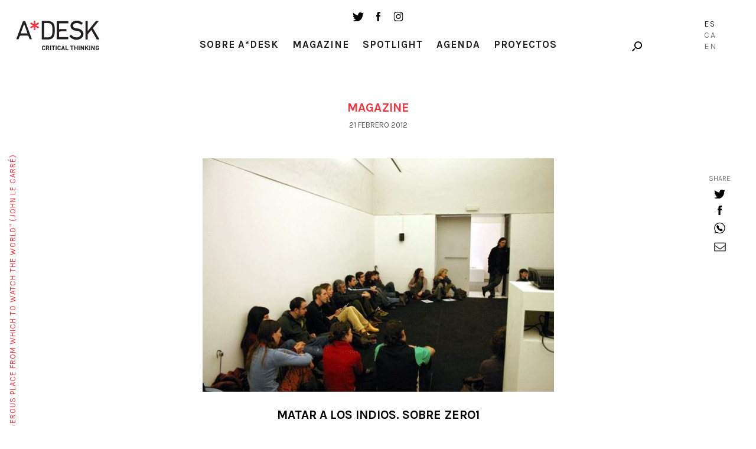

--- FILE ---
content_type: text/html; charset=UTF-8
request_url: https://a-desk.org/magazine/matar-a-los-indios-sobre-zero1/
body_size: 14291
content:
<!--
  _     _     ___  ____   ___   
 | |   | |   / _ \/ ___| ( _ )  
 | |   | |  | | | \___ \ / _ \/\
 | |___| |__| |_| |___) | (_>  <
 |_____|_____\___/|____/ \___/\/
                                                                     
Code by LLOS& http://llos.co

-->
<!DOCTYPE html>
<html lang="es-ES">
<head>
  
  <meta charset="UTF-8">
  <meta name="viewport" content="width=device-width, initial-scale=1, user-scalable=no">

  
  <meta name='robots' content='index, follow, max-image-preview:large, max-snippet:-1, max-video-preview:-1' />
<link rel="alternate" hreflang="es" href="https://a-desk.org/magazine/matar-a-los-indios-sobre-zero1/" />
<link rel="alternate" hreflang="ca" href="https://a-desk.org/ca/magazine/matar-a-los-indios-sobre-zero1/" />
<link rel="alternate" hreflang="en" href="https://a-desk.org/en/magazine/matar-a-los-indios-sobre-zero1/" />
<link rel="alternate" hreflang="x-default" href="https://a-desk.org/magazine/matar-a-los-indios-sobre-zero1/" />

	<!-- This site is optimized with the Yoast SEO plugin v22.6 - https://yoast.com/wordpress/plugins/seo/ -->
	<title>Matar a los indios. Sobre Zero1 &#8211; A*Desk</title>
<link crossorigin data-rocket-preconnect href="https://fonts.googleapis.com" rel="preconnect">
<link crossorigin data-rocket-preconnect href="https://www.googletagmanager.com" rel="preconnect"><link rel="preload" data-rocket-preload as="image" href="https://a-desk.org/wp-content/uploads/2012/02/arton1342-595x395.jpg" imagesrcset="https://a-desk.org/wp-content/uploads/2012/02/arton1342-595x395.jpg 595w, https://a-desk.org/wp-content/uploads/2012/02/arton1342.jpg 600w" imagesizes="(max-width: 595px) 100vw, 595px" fetchpriority="high">
	<link rel="canonical" href="https://a-desk.org/magazine/matar-a-los-indios-sobre-zero1/" />
	<meta property="og:locale" content="es_ES" />
	<meta property="og:type" content="article" />
	<meta property="og:title" content="Matar a los indios. Sobre Zero1 &#8211; A*Desk" />
	<meta property="og:description" content="El ayuntamiento de Olot, con su supuesta decisión de cerrar el Espai ZER01 y la Sala 15 y de dar el adiós muy buenas a David Santaeularia, me obliga a..." />
	<meta property="og:url" content="https://a-desk.org/magazine/matar-a-los-indios-sobre-zero1/" />
	<meta property="og:site_name" content="A*Desk" />
	<meta property="article:published_time" content="2012-02-21T03:04:22+00:00" />
	<meta property="article:modified_time" content="2017-09-25T21:36:09+00:00" />
	<meta property="og:image" content="https://a-desk.org/wp-content/uploads/2012/02/arton1342.jpg" />
	<meta property="og:image:width" content="600" />
	<meta property="og:image:height" content="398" />
	<meta property="og:image:type" content="image/jpeg" />
	<meta name="author" content="Haizea Barcenilla" />
	<meta name="twitter:card" content="summary_large_image" />
	<meta name="twitter:label1" content="Escrito por" />
	<meta name="twitter:data1" content="Haizea Barcenilla" />
	<meta name="twitter:label2" content="Tiempo de lectura" />
	<meta name="twitter:data2" content="5 minutos" />
	<meta name="twitter:label3" content="Written by" />
	<meta name="twitter:data3" content="Haizea Barcenilla" />
	<script type="application/ld+json" class="yoast-schema-graph">{"@context":"https://schema.org","@graph":[{"@type":"WebPage","@id":"https://a-desk.org/magazine/matar-a-los-indios-sobre-zero1/","url":"https://a-desk.org/magazine/matar-a-los-indios-sobre-zero1/","name":"Matar a los indios. Sobre Zero1 &#8211; A*Desk","isPartOf":{"@id":"https://a-desk.org/#website"},"primaryImageOfPage":{"@id":"https://a-desk.org/magazine/matar-a-los-indios-sobre-zero1/#primaryimage"},"image":{"@id":"https://a-desk.org/magazine/matar-a-los-indios-sobre-zero1/#primaryimage"},"thumbnailUrl":"https://a-desk.org/wp-content/uploads/2012/02/arton1342.jpg","datePublished":"2012-02-21T03:04:22+00:00","dateModified":"2017-09-25T21:36:09+00:00","author":{"@id":"https://a-desk.org/#/schema/person/986b34326a479ea8001c637966ba90a6"},"breadcrumb":{"@id":"https://a-desk.org/magazine/matar-a-los-indios-sobre-zero1/#breadcrumb"},"inLanguage":"es","potentialAction":[{"@type":"ReadAction","target":["https://a-desk.org/magazine/matar-a-los-indios-sobre-zero1/"]}]},{"@type":"ImageObject","inLanguage":"es","@id":"https://a-desk.org/magazine/matar-a-los-indios-sobre-zero1/#primaryimage","url":"https://a-desk.org/wp-content/uploads/2012/02/arton1342.jpg","contentUrl":"https://a-desk.org/wp-content/uploads/2012/02/arton1342.jpg","width":600,"height":398},{"@type":"BreadcrumbList","@id":"https://a-desk.org/magazine/matar-a-los-indios-sobre-zero1/#breadcrumb","itemListElement":[{"@type":"ListItem","position":1,"name":"Portada","item":"https://a-desk.org/"},{"@type":"ListItem","position":2,"name":"Magazine","item":"https://a-desk.org/magazine/"},{"@type":"ListItem","position":3,"name":"Matar a los indios. Sobre Zero1"}]},{"@type":"WebSite","@id":"https://a-desk.org/#website","url":"https://a-desk.org/","name":"A*Desk","description":"A*Desk Critical Thinking","potentialAction":[{"@type":"SearchAction","target":{"@type":"EntryPoint","urlTemplate":"https://a-desk.org/?s={search_term_string}"},"query-input":"required name=search_term_string"}],"inLanguage":"es"},{"@type":"Person","@id":"https://a-desk.org/#/schema/person/986b34326a479ea8001c637966ba90a6","name":"Haizea Barcenilla","image":{"@type":"ImageObject","inLanguage":"es","@id":"https://a-desk.org/#/schema/person/image/4c23f6b3fd05559cf68c0122c2c1da23","url":"https://secure.gravatar.com/avatar/4a4cd904bd7e79e7bf00c5b85a800014?s=96&d=mm&r=g","contentUrl":"https://secure.gravatar.com/avatar/4a4cd904bd7e79e7bf00c5b85a800014?s=96&d=mm&r=g","caption":"Haizea Barcenilla"},"description":"A Haizea Barcenilla le parece que el arte no existe por sí mismo, sino dentro de varios sistemas sociales entrecruzados, enzarzado entre ideologías y formas de mirar, incluido en redes de intercambio, de venta y de compra, de producción y de exposición. Cuando escribe crítica le gusta ampliar lo más posible su objeto de estudio, comprenderse como parte de él, plantearse cuál es su posición. Le resulta imposible ver el arte sin todo lo demás, y todo lo demás sin el arte. Y a veces consigue entrelazar uniones entre todos los flancos.","url":"https://a-desk.org/autor/haizea/"}]}</script>
	<!-- / Yoast SEO plugin. -->


<link rel='dns-prefetch' href='//fonts.googleapis.com' />
<link rel='stylesheet' id='mci-footnotes-jquery-tooltips-pagelayout-none-css' href='https://a-desk.org/wp-content/plugins/footnotes/css/footnotes-jqttbrpl0.min.css?ver=2.7.3' type='text/css' media='all' />
<link rel='stylesheet' id='wp-block-library-css' href='https://a-desk.org/wp-includes/css/dist/block-library/style.min.css?ver=6.3.7' type='text/css' media='all' />
<style id='co-authors-plus-coauthors-style-inline-css' type='text/css'>
.wp-block-co-authors-plus-coauthors.is-layout-flow [class*=wp-block-co-authors-plus]{display:inline}

</style>
<style id='co-authors-plus-avatar-style-inline-css' type='text/css'>
.wp-block-co-authors-plus-avatar :where(img){height:auto;max-width:100%;vertical-align:bottom}.wp-block-co-authors-plus-coauthors.is-layout-flow .wp-block-co-authors-plus-avatar :where(img){vertical-align:middle}.wp-block-co-authors-plus-avatar:is(.alignleft,.alignright){display:table}.wp-block-co-authors-plus-avatar.aligncenter{display:table;margin-inline:auto}

</style>
<style id='co-authors-plus-image-style-inline-css' type='text/css'>
.wp-block-co-authors-plus-image{margin-bottom:0}.wp-block-co-authors-plus-image :where(img){height:auto;max-width:100%;vertical-align:bottom}.wp-block-co-authors-plus-coauthors.is-layout-flow .wp-block-co-authors-plus-image :where(img){vertical-align:middle}.wp-block-co-authors-plus-image:is(.alignfull,.alignwide) :where(img){width:100%}.wp-block-co-authors-plus-image:is(.alignleft,.alignright){display:table}.wp-block-co-authors-plus-image.aligncenter{display:table;margin-inline:auto}

</style>
<style id='safe-svg-svg-icon-style-inline-css' type='text/css'>
.safe-svg-cover{text-align:center}.safe-svg-cover .safe-svg-inside{display:inline-block;max-width:100%}.safe-svg-cover svg{height:100%;max-height:100%;max-width:100%;width:100%}

</style>
<style id='classic-theme-styles-inline-css' type='text/css'>
/*! This file is auto-generated */
.wp-block-button__link{color:#fff;background-color:#32373c;border-radius:9999px;box-shadow:none;text-decoration:none;padding:calc(.667em + 2px) calc(1.333em + 2px);font-size:1.125em}.wp-block-file__button{background:#32373c;color:#fff;text-decoration:none}
</style>
<style id='global-styles-inline-css' type='text/css'>
body{--wp--preset--color--black: #000000;--wp--preset--color--cyan-bluish-gray: #abb8c3;--wp--preset--color--white: #ffffff;--wp--preset--color--pale-pink: #f78da7;--wp--preset--color--vivid-red: #cf2e2e;--wp--preset--color--luminous-vivid-orange: #ff6900;--wp--preset--color--luminous-vivid-amber: #fcb900;--wp--preset--color--light-green-cyan: #7bdcb5;--wp--preset--color--vivid-green-cyan: #00d084;--wp--preset--color--pale-cyan-blue: #8ed1fc;--wp--preset--color--vivid-cyan-blue: #0693e3;--wp--preset--color--vivid-purple: #9b51e0;--wp--preset--gradient--vivid-cyan-blue-to-vivid-purple: linear-gradient(135deg,rgba(6,147,227,1) 0%,rgb(155,81,224) 100%);--wp--preset--gradient--light-green-cyan-to-vivid-green-cyan: linear-gradient(135deg,rgb(122,220,180) 0%,rgb(0,208,130) 100%);--wp--preset--gradient--luminous-vivid-amber-to-luminous-vivid-orange: linear-gradient(135deg,rgba(252,185,0,1) 0%,rgba(255,105,0,1) 100%);--wp--preset--gradient--luminous-vivid-orange-to-vivid-red: linear-gradient(135deg,rgba(255,105,0,1) 0%,rgb(207,46,46) 100%);--wp--preset--gradient--very-light-gray-to-cyan-bluish-gray: linear-gradient(135deg,rgb(238,238,238) 0%,rgb(169,184,195) 100%);--wp--preset--gradient--cool-to-warm-spectrum: linear-gradient(135deg,rgb(74,234,220) 0%,rgb(151,120,209) 20%,rgb(207,42,186) 40%,rgb(238,44,130) 60%,rgb(251,105,98) 80%,rgb(254,248,76) 100%);--wp--preset--gradient--blush-light-purple: linear-gradient(135deg,rgb(255,206,236) 0%,rgb(152,150,240) 100%);--wp--preset--gradient--blush-bordeaux: linear-gradient(135deg,rgb(254,205,165) 0%,rgb(254,45,45) 50%,rgb(107,0,62) 100%);--wp--preset--gradient--luminous-dusk: linear-gradient(135deg,rgb(255,203,112) 0%,rgb(199,81,192) 50%,rgb(65,88,208) 100%);--wp--preset--gradient--pale-ocean: linear-gradient(135deg,rgb(255,245,203) 0%,rgb(182,227,212) 50%,rgb(51,167,181) 100%);--wp--preset--gradient--electric-grass: linear-gradient(135deg,rgb(202,248,128) 0%,rgb(113,206,126) 100%);--wp--preset--gradient--midnight: linear-gradient(135deg,rgb(2,3,129) 0%,rgb(40,116,252) 100%);--wp--preset--font-size--small: 13px;--wp--preset--font-size--medium: 20px;--wp--preset--font-size--large: 36px;--wp--preset--font-size--x-large: 42px;--wp--preset--spacing--20: 0.44rem;--wp--preset--spacing--30: 0.67rem;--wp--preset--spacing--40: 1rem;--wp--preset--spacing--50: 1.5rem;--wp--preset--spacing--60: 2.25rem;--wp--preset--spacing--70: 3.38rem;--wp--preset--spacing--80: 5.06rem;--wp--preset--shadow--natural: 6px 6px 9px rgba(0, 0, 0, 0.2);--wp--preset--shadow--deep: 12px 12px 50px rgba(0, 0, 0, 0.4);--wp--preset--shadow--sharp: 6px 6px 0px rgba(0, 0, 0, 0.2);--wp--preset--shadow--outlined: 6px 6px 0px -3px rgba(255, 255, 255, 1), 6px 6px rgba(0, 0, 0, 1);--wp--preset--shadow--crisp: 6px 6px 0px rgba(0, 0, 0, 1);}:where(.is-layout-flex){gap: 0.5em;}:where(.is-layout-grid){gap: 0.5em;}body .is-layout-flow > .alignleft{float: left;margin-inline-start: 0;margin-inline-end: 2em;}body .is-layout-flow > .alignright{float: right;margin-inline-start: 2em;margin-inline-end: 0;}body .is-layout-flow > .aligncenter{margin-left: auto !important;margin-right: auto !important;}body .is-layout-constrained > .alignleft{float: left;margin-inline-start: 0;margin-inline-end: 2em;}body .is-layout-constrained > .alignright{float: right;margin-inline-start: 2em;margin-inline-end: 0;}body .is-layout-constrained > .aligncenter{margin-left: auto !important;margin-right: auto !important;}body .is-layout-constrained > :where(:not(.alignleft):not(.alignright):not(.alignfull)){max-width: var(--wp--style--global--content-size);margin-left: auto !important;margin-right: auto !important;}body .is-layout-constrained > .alignwide{max-width: var(--wp--style--global--wide-size);}body .is-layout-flex{display: flex;}body .is-layout-flex{flex-wrap: wrap;align-items: center;}body .is-layout-flex > *{margin: 0;}body .is-layout-grid{display: grid;}body .is-layout-grid > *{margin: 0;}:where(.wp-block-columns.is-layout-flex){gap: 2em;}:where(.wp-block-columns.is-layout-grid){gap: 2em;}:where(.wp-block-post-template.is-layout-flex){gap: 1.25em;}:where(.wp-block-post-template.is-layout-grid){gap: 1.25em;}.has-black-color{color: var(--wp--preset--color--black) !important;}.has-cyan-bluish-gray-color{color: var(--wp--preset--color--cyan-bluish-gray) !important;}.has-white-color{color: var(--wp--preset--color--white) !important;}.has-pale-pink-color{color: var(--wp--preset--color--pale-pink) !important;}.has-vivid-red-color{color: var(--wp--preset--color--vivid-red) !important;}.has-luminous-vivid-orange-color{color: var(--wp--preset--color--luminous-vivid-orange) !important;}.has-luminous-vivid-amber-color{color: var(--wp--preset--color--luminous-vivid-amber) !important;}.has-light-green-cyan-color{color: var(--wp--preset--color--light-green-cyan) !important;}.has-vivid-green-cyan-color{color: var(--wp--preset--color--vivid-green-cyan) !important;}.has-pale-cyan-blue-color{color: var(--wp--preset--color--pale-cyan-blue) !important;}.has-vivid-cyan-blue-color{color: var(--wp--preset--color--vivid-cyan-blue) !important;}.has-vivid-purple-color{color: var(--wp--preset--color--vivid-purple) !important;}.has-black-background-color{background-color: var(--wp--preset--color--black) !important;}.has-cyan-bluish-gray-background-color{background-color: var(--wp--preset--color--cyan-bluish-gray) !important;}.has-white-background-color{background-color: var(--wp--preset--color--white) !important;}.has-pale-pink-background-color{background-color: var(--wp--preset--color--pale-pink) !important;}.has-vivid-red-background-color{background-color: var(--wp--preset--color--vivid-red) !important;}.has-luminous-vivid-orange-background-color{background-color: var(--wp--preset--color--luminous-vivid-orange) !important;}.has-luminous-vivid-amber-background-color{background-color: var(--wp--preset--color--luminous-vivid-amber) !important;}.has-light-green-cyan-background-color{background-color: var(--wp--preset--color--light-green-cyan) !important;}.has-vivid-green-cyan-background-color{background-color: var(--wp--preset--color--vivid-green-cyan) !important;}.has-pale-cyan-blue-background-color{background-color: var(--wp--preset--color--pale-cyan-blue) !important;}.has-vivid-cyan-blue-background-color{background-color: var(--wp--preset--color--vivid-cyan-blue) !important;}.has-vivid-purple-background-color{background-color: var(--wp--preset--color--vivid-purple) !important;}.has-black-border-color{border-color: var(--wp--preset--color--black) !important;}.has-cyan-bluish-gray-border-color{border-color: var(--wp--preset--color--cyan-bluish-gray) !important;}.has-white-border-color{border-color: var(--wp--preset--color--white) !important;}.has-pale-pink-border-color{border-color: var(--wp--preset--color--pale-pink) !important;}.has-vivid-red-border-color{border-color: var(--wp--preset--color--vivid-red) !important;}.has-luminous-vivid-orange-border-color{border-color: var(--wp--preset--color--luminous-vivid-orange) !important;}.has-luminous-vivid-amber-border-color{border-color: var(--wp--preset--color--luminous-vivid-amber) !important;}.has-light-green-cyan-border-color{border-color: var(--wp--preset--color--light-green-cyan) !important;}.has-vivid-green-cyan-border-color{border-color: var(--wp--preset--color--vivid-green-cyan) !important;}.has-pale-cyan-blue-border-color{border-color: var(--wp--preset--color--pale-cyan-blue) !important;}.has-vivid-cyan-blue-border-color{border-color: var(--wp--preset--color--vivid-cyan-blue) !important;}.has-vivid-purple-border-color{border-color: var(--wp--preset--color--vivid-purple) !important;}.has-vivid-cyan-blue-to-vivid-purple-gradient-background{background: var(--wp--preset--gradient--vivid-cyan-blue-to-vivid-purple) !important;}.has-light-green-cyan-to-vivid-green-cyan-gradient-background{background: var(--wp--preset--gradient--light-green-cyan-to-vivid-green-cyan) !important;}.has-luminous-vivid-amber-to-luminous-vivid-orange-gradient-background{background: var(--wp--preset--gradient--luminous-vivid-amber-to-luminous-vivid-orange) !important;}.has-luminous-vivid-orange-to-vivid-red-gradient-background{background: var(--wp--preset--gradient--luminous-vivid-orange-to-vivid-red) !important;}.has-very-light-gray-to-cyan-bluish-gray-gradient-background{background: var(--wp--preset--gradient--very-light-gray-to-cyan-bluish-gray) !important;}.has-cool-to-warm-spectrum-gradient-background{background: var(--wp--preset--gradient--cool-to-warm-spectrum) !important;}.has-blush-light-purple-gradient-background{background: var(--wp--preset--gradient--blush-light-purple) !important;}.has-blush-bordeaux-gradient-background{background: var(--wp--preset--gradient--blush-bordeaux) !important;}.has-luminous-dusk-gradient-background{background: var(--wp--preset--gradient--luminous-dusk) !important;}.has-pale-ocean-gradient-background{background: var(--wp--preset--gradient--pale-ocean) !important;}.has-electric-grass-gradient-background{background: var(--wp--preset--gradient--electric-grass) !important;}.has-midnight-gradient-background{background: var(--wp--preset--gradient--midnight) !important;}.has-small-font-size{font-size: var(--wp--preset--font-size--small) !important;}.has-medium-font-size{font-size: var(--wp--preset--font-size--medium) !important;}.has-large-font-size{font-size: var(--wp--preset--font-size--large) !important;}.has-x-large-font-size{font-size: var(--wp--preset--font-size--x-large) !important;}
.wp-block-navigation a:where(:not(.wp-element-button)){color: inherit;}
:where(.wp-block-post-template.is-layout-flex){gap: 1.25em;}:where(.wp-block-post-template.is-layout-grid){gap: 1.25em;}
:where(.wp-block-columns.is-layout-flex){gap: 2em;}:where(.wp-block-columns.is-layout-grid){gap: 2em;}
.wp-block-pullquote{font-size: 1.5em;line-height: 1.6;}
</style>
<link data-minify="1" rel='stylesheet' id='bootstrap-css-css' href='https://a-desk.org/wp-content/cache/min/1/wp-content/themes/Adesk/css/bootstrap.min.css?ver=1766508581' type='text/css' media='all' />
<link data-minify="1" rel='stylesheet' id='slick-css-css' href='https://a-desk.org/wp-content/cache/min/1/wp-content/themes/Adesk/css/slick.css?ver=1766508581' type='text/css' media='all' />
<link rel='stylesheet' id='wpb-google-fonts-css' href='https://fonts.googleapis.com/css?family=Karla%3A400%2C700%7CLora%3A400%2C400i%2C700%2C700i&#038;ver=6.3.7' type='text/css' media='all' />
<link data-minify="1" rel='stylesheet' id='llos-css' href='https://a-desk.org/wp-content/cache/min/1/wp-content/themes/Adesk/style.css?ver=1766508581' type='text/css' media='all' />
<!--n2css--><!--n2js--><script type='text/javascript' src='https://a-desk.org/wp-includes/js/jquery/jquery.min.js?ver=3.7.0' id='jquery-core-js'></script>
<script type='text/javascript' src='https://a-desk.org/wp-includes/js/jquery/jquery-migrate.min.js?ver=3.4.1' id='jquery-migrate-js'></script>
<script type='text/javascript' src='https://a-desk.org/wp-content/plugins/footnotes/js/jquery.tools.min.js?ver=1.2.7.redacted.2' id='mci-footnotes-jquery-tools-js'></script>
<link rel="https://api.w.org/" href="https://a-desk.org/wp-json/" /><link rel="alternate" type="application/json" href="https://a-desk.org/wp-json/wp/v2/posts/6859" /><link rel="alternate" type="application/json+oembed" href="https://a-desk.org/wp-json/oembed/1.0/embed?url=https%3A%2F%2Fa-desk.org%2Fmagazine%2Fmatar-a-los-indios-sobre-zero1%2F" />
<link rel="alternate" type="text/xml+oembed" href="https://a-desk.org/wp-json/oembed/1.0/embed?url=https%3A%2F%2Fa-desk.org%2Fmagazine%2Fmatar-a-los-indios-sobre-zero1%2F&#038;format=xml" />
<meta name="generator" content="WPML ver:4.8.4 stt:8,1,2;" />

<!-- This site is using AdRotate v5.15.4 to display their advertisements - https://ajdg.solutions/ -->
<!-- AdRotate CSS -->
<style type="text/css" media="screen">
	.g { margin:0px; padding:0px; overflow:hidden; line-height:1; zoom:1; }
	.g img { height:auto; }
	.g-col { position:relative; float:left; }
	.g-col:first-child { margin-left: 0; }
	.g-col:last-child { margin-right: 0; }
	.g-1 { min-width:0px; max-width:125px; }
	.b-1 { margin:0px; }
	.g-2 { width:auto; }
	.b-2 { margin:0px; }
	.g-3 { width:auto; }
	.b-3 { margin:0px; }
	.g-4 { width:auto; }
	.b-4 { margin:0px; }
	@media only screen and (max-width: 480px) {
		.g-col, .g-dyn, .g-single { width:100%; margin-left:0; margin-right:0; }
	}
</style>
<!-- /AdRotate CSS -->

<meta name="tec-api-version" content="v1"><meta name="tec-api-origin" content="https://a-desk.org"><link rel="alternate" href="https://a-desk.org/wp-json/tribe/events/v1/" />    <link rel="shortcut icon" href="https://a-desk.org/wp-content/themes/Adesk/img/favicon.ico"/>
    <link rel="apple-touch-icon" href="https://a-desk.org/wp-content/themes/Adesk/img/favicon-retina.png">
    <link rel="icon" href="https://a-desk.org/wp-content/uploads/2023/09/cropped-adesk-32x32.png" sizes="32x32" />
<link rel="icon" href="https://a-desk.org/wp-content/uploads/2023/09/cropped-adesk-192x192.png" sizes="192x192" />
<link rel="apple-touch-icon" href="https://a-desk.org/wp-content/uploads/2023/09/cropped-adesk-180x180.png" />
<meta name="msapplication-TileImage" content="https://a-desk.org/wp-content/uploads/2023/09/cropped-adesk-270x270.png" />
		<style type="text/css" id="wp-custom-css">
			.visually-hidden {
	display: none;
}		</style>
		
<style type="text/css" media="all">
.footnotes_reference_container {margin-top: 24px !important; margin-bottom: 0px !important;}
.footnote_container_prepare > p {border-bottom: 1px solid #aaaaaa !important;}
.footnote_tooltip { font-size: 13px !important; color: #000000 !important; background-color: #ffffff !important; border-width: 1px !important; border-style: solid !important; border-color: #cccc99 !important; -webkit-box-shadow: 2px 2px 11px #666666; -moz-box-shadow: 2px 2px 11px #666666; box-shadow: 2px 2px 11px #666666; max-width: 450px !important;}

.footnote_plugin_tooltip_text { letter-spacing: 1px; }
</style>
<noscript><style id="rocket-lazyload-nojs-css">.rll-youtube-player, [data-lazy-src]{display:none !important;}</style></noscript>
  <!-- Google tag (gtag.js) -->
  <script async src="https://www.googletagmanager.com/gtag/js?id=G-M6JDZKRWZQ"></script>
  <script>
    window.dataLayer = window.dataLayer || [];
    function gtag(){dataLayer.push(arguments);}
    gtag('js', new Date());
    gtag('config', 'G-M6JDZKRWZQ');
  </script>
<meta name="generator" content="WP Rocket 3.20.0.2" data-wpr-features="wpr_lazyload_images wpr_preconnect_external_domains wpr_oci wpr_minify_css wpr_desktop" /></head>

<body class="post-template-default single single-post postid-6859 single-format-standard tribe-no-js lang-es">



<!-- /drop-block -->
	<div  class="apoya-block" id="apoya-form">
			<a href="#" class="close">close</a>
		<div  class="container-fluid">
				<div  class="row clearfix">
						<div class="col-md-3 col-md-push-1 col-sm-3 cat">
						<span class="gif-gato"></span>
						<div class="button">
						<a class="btn-default" target="_blank" href="https://www.paypal.com/cgi-bin/webscr?cmd=_s-xclick&hosted_button_id=GU3G7VFESZ3X4">Apoya A*Desk</a>
						</div>
						</div>
																		<div class="col-md-7 col-md-push-1 col-sm-8 text">
						<p>En A*DESK llevamos desde 2002 ofreciendo contenidos en crítica y arte contemporáneo. A*DESK se ha consolidado gracias a todos los que habéis creído en el proyecto; todos los que nos habéis seguido, leído, discutido, participado y colaborado. En A*DESK colaboran y han colaborado muchas personas, con su esfuerzo y conocimiento, creyendo en el proyecto para hacerlo crecer internacionalmente. También desde A*DESK hemos generado trabajo para casi un centenar de profesionales de la cultura, desde pequeñas colaboraciones en críticas o clases hasta colaboraciones más prolongadas e intensas.</p>
<p>En A*DESK creemos en la necesidad de un acceso libre y universal a la cultura y al conocimiento. Y queremos seguir siendo independientes y abrirnos a más ideas y opiniones. Si crees también en A*DESK seguimos necesitándote para poder seguir adelante. Ahora puedes participar del proyecto y apoyarlo.</p>
						</div>
										</div>
		</div>
	</div>

<div  id="wrapper">

<header  id="header">
	<div  class="container down">
			<div class="the-logo">
				<div class="the-logo-table-cell">
				<div class="logo"><a href="https://a-desk.org/">A-desk</a></div>
				</div>
			</div>
			<div class="visible-sm">
				<ul class="social-list">
					<li><a target="_blank" href="https://twitter.com/a_desk" class="ico ico-tw"></a></li>
					<li><a target="_blank" href="https://www.facebook.com/a-desk-163826645518/" class="ico ico-fb"></a></li>
					<li><a target="_blank" href="https://www.instagram.com/a_desk_criticalthinking/" class="ico ico-instagram"></a></li>
				</ul>
			</div>
			<div class="news-lang hidden-xs">

				<div class="holder clearfix">

					<!--<a href="#" class="link drop-opener" data-id="newsletter-form">Newsletter</a>-->
					<div class="search-form">
						<a href="#" class="ico-search drop-opener" data-id="search-form"></a>

					</div>
				</div>

											<ul class="lang-list">
															<li class="lang-Es active">
									<a href="https://a-desk.org/magazine/matar-a-los-indios-sobre-zero1/">Es</a>
								</li>
																						<li class="lang-Ca">
									<a href="https://a-desk.org/ca/magazine/matar-a-los-indios-sobre-zero1/">Ca</a>
								</li>
															<li class="lang-En">
									<a href="https://a-desk.org/en/magazine/matar-a-los-indios-sobre-zero1/">En</a>
								</li>
														</ul>
					

			</div>
			<div class="the-menu">
				<ul class="social-list hidden-sm hidden-xs">
					<li><a target="_blank" href="https://twitter.com/a_desk" class="ico ico-tw"></a></li>
					<li><a target="_blank" href="https://www.facebook.com/a-desk-163826645518/" class="ico ico-fb"></a></li>
					<li><a target="_blank" href="https://www.instagram.com/a_desk_criticalthinking/" class="ico ico-instagram"></a></li>
				</ul>
				<nav id="main-nav">
				<div class="menu-main-container"><ul id="menu-main" class="menu"><li id="menu-item-2415" class="parent menu-item menu-item-type-custom menu-item-object-custom menu-item-has-children menu-item-2415"><a href="#">Sobre A*Desk</a>
<ul class="sub-menu">
	<li id="menu-item-2417" class="menu-item menu-item-type-post_type menu-item-object-page menu-item-2417"><a href="https://a-desk.org/autores/">Autoras/es</a></li>
	<li id="menu-item-5197" class="menu-item menu-item-type-post_type menu-item-object-page menu-item-5197"><a href="https://a-desk.org/nosotros/">Nosotres</a></li>
	<li id="menu-item-30152" class="menu-item menu-item-type-custom menu-item-object-custom menu-item-30152"><a href="#" class=" drop-opener" data-id="contact-form">Contacto</a></li>
</ul>
</li>
<li id="menu-item-2419" class="menu-item menu-item-type-post_type menu-item-object-page current_page_parent menu-item-2419"><a href="https://a-desk.org/magazine/">Magazine</a></li>
<li id="menu-item-2422" class="menu-item menu-item-type-post_type_archive menu-item-object-spotlight menu-item-2422"><a href="https://a-desk.org/spotlight/">Spotlight</a></li>
<li id="menu-item-58386" class="menu-item menu-item-type-custom menu-item-object-custom menu-item-58386"><a href="https://a-desk.org/agenda/mes/">Agenda</a></li>
<li id="menu-item-2418" class="menu-item menu-item-type-post_type menu-item-object-page menu-item-2418"><a href="https://a-desk.org/proyectos-formacion/">Proyectos</a></li>
</ul></div>

					<div class="visible-xs">
						<!--<div class="text-center">
							<a href="#" class="link drop-opener" data-id="newsletter-form">Newsletter</a>
						</div>-->
						<a href="#" class="btn-search drop-opener" data-id="search-form">Search</a>
						<ul class="social-list">
							<li><a target="_blank" href="https://www.facebook.com/a-desk-163826645518/" class="ico ico-tw"></a></li>
							<li><a target="_blank" href="https://twitter.com/a_desk" class="ico ico-fb"></a></li>
							<li><a target="_blank" href="https://www.instagram.com/a_desk_criticalthinking/" class="ico ico-instagram"></a></li>
						</ul>
						<blockquote class="quote-text">
							<span>"A desk is a dangerous place from which to watch the world" (John Le Carré)</span>
						</blockquote>

						
														<ul class="lang-list">
															<li class="lang-Español active">
									<a href="https://a-desk.org/magazine/matar-a-los-indios-sobre-zero1/">Es</a>
								</li>
																						<li class="lang-Català">
									<a href="https://a-desk.org/ca/magazine/matar-a-los-indios-sobre-zero1/">Ca</a>
								</li>
															<li class="lang-English">
									<a href="https://a-desk.org/en/magazine/matar-a-los-indios-sobre-zero1/">En</a>
								</li>
														</ul>
													
					</div>
				</nav>

			</div>
	</div>
</header>


<div  class="content-area">
<h1 class="visually-hidden">Matar a los indios. Sobre Zero1</h1>
			<div  class="container">
				<h3 class="red-title">Magazine</h3>
								
				<span class="date">21 febrero 2012</span>
				</br>
								<figure class="info-post">
					<div class="img"><img src="https://a-desk.org/wp-content/uploads/2012/02/arton1342-595x395.jpg" class="img-responsive attachment-large size-large wp-post-image" alt="" decoding="async" fetchpriority="high" srcset="https://a-desk.org/wp-content/uploads/2012/02/arton1342-595x395.jpg 595w, https://a-desk.org/wp-content/uploads/2012/02/arton1342.jpg 600w" sizes="(max-width: 595px) 100vw, 595px" /></div>
					<figcaption>
						<h1 style="color:black">Matar a los indios. Sobre Zero1</h1>
																		<p class="name"><a href="https://a-desk.org/autor/haizea/" title="Entradas de Haizea Barcenilla" class="author url fn" rel="author">Haizea Barcenilla</a></p>
											</figcaption>
				</figure>
				<div class="text-holder">
					<p>El ayuntamiento de Olot, con su supuesta decisión de cerrar el Espai ZER01 y la Sala 15 y de dar el adiós muy buenas a David Santaeularia, me obliga a hacer algo que no me gusta nada: en vez de calidad cultural, de lo que hablarán otros mucho mejor que yo por cercanía y experiencia, voy a hablar de dinero.</p>
<p>La justificación del cierre, como últimamente todas las relacionadas con desmembramiento del entramado cultural, se basa en el vil metal: algo así como 75.000 euros que el consistorio se ahorrará anualmente. Sabemos que todo está muy negro, que no hay liquidez, que los ayuntamientos están muy endeudados, que hay que apretarse el cinturón. De lo que estamos más que cansados es de que ese apretujón continuo se aplique a los parias del sistema capitalista: trabajadores, personas sin grandes patrimonios, y en este caso, artistas y comisarios emergentes y un director que lleva diez años convirtiendo la vida cultural de Olot y por extensión de Girona en su principal actividad personal y profesional. </p>
<p>Vamos con los números: 75.000 euros que incluyen el salario del director, unas diez exposiciones por año, otras tantas publicaciones, conferencias y cursos; por lo tanto, de esa suma se paga el salario anual de una persona, honorarios a diez artistas al menos (generalmente a más, porque se realizan también exposiciones colectivas), a conferenciantes, a profesores de cursos especializados, a ayudantes en el montaje, en el diseño, pagos a una imprenta, a una distribuidora, en algunos casos a profesionales del transporte de arte, a empresas de vinilo, a ferreterías (material de colgado de cuadros, pintura, herramienta…), papelerías (material de oficina, publicaciones), hostelería (alojamiento de artistas durante la instalación, alguna comida, inauguraciones). O sea, buena parte del dinero se reinvierte directamente en el tejido comercial de Olot. Todo esto, a botepronto y probablemente olvidando muchos elementos. Además, se producen obras de arte que revierten en ese mismo mercado que ARCO celebra anualmente, convirtiéndose en objetos de especulación y, por lo tanto, en productores de ganancia por sí mismos. </p>
<p>Y para asegurar su viabilidad, por utilizar los términos apropiados, Espai Zero1 consiguió fondos para organizar y gestionar becas (subvencionadas en parte por la Generalitat) de comisariado y producción artística que aseguran la creación de nuevas piezas y la remuneración del trabajo de jóvenes profesionales. Si hubiera más gestores artísticos en las secciones de administración de las instituciones, probablemente viviríamos en un mundo con recursos mucho mejor gestionados y aprovechados.</p>
<p>Estos 75.000 euros representaron para el ayuntamiento de Olot un 0,27% de su presupuesto en el 2011, que asciende a 27.858.860,62. Es decir, ni el puñado de dólares por el que se asesinaba en el lejano oeste, en tiempos sin ley. Olot tiene 33.725 habitantes, con lo que mantener abiertas y con programación ambas salas (incluidas presentaciones, ciclos, conferencias y cursos) cuesta a cada olotí algo más de dos euros al año. Hay que felicitar al ayuntamiento de Olot por su gran visión de ahorro y gestión.</p>
<p>Así que vayamos al grano: detrás de la patada en el culo que se está dando a la cultura por todas partes no se esconden los problemas económicos, que como las meigas haberlos haylos, sino una vuelta al orden, a unos valores conservadores, ultracapitalistas y excluyentes que intentan transmitir de forma cada vez más sutil y mejor llevada un gran número de órganos de poder. En primer lugar, enardeciendo a la población contra artistas, intelectuales y demás maleantes que en vez de trabajar se dedican a robarnos nuestro dinero, a hacer el vago y a recibir ayudas (en este grupo entran también los parados y los viejos, ¡que paguen por sus medicinas!). En segundo lugar, enseñando que los verdaderos artistas son, han sido y serán los que se dedican a crear formas bonitas que decoren los atrios de las grandes empresas y los pazos del dueño de Inditex. Y en tercero, que la cultura siempre ha sido, y debe ser, patrimonio de los que tienen dinero, que son los que pueden permitírselo y, además, los que realmente tienen valores que transmitir. Valores de trabajo, de apretarse el cinturón, la saya y el corsé, de decir amén Jesús y de alabar a los pobres artistas incomprendidos en vida y sobreestimados en la muerte mientras se sorbe un manhattan. Que el arte ni es de todos ni es para todos, que no viene a cuento reflexionar sobre nada, que no estamos para tonterías de revisiones ideológicas.</p>
<p>En fin, que Espai Zero1, y como él muchos centros que sufren o van preparando el candado, se pretende cerrar por lo mismo que se acabó con los indios: porque les valía con un tipi y un bisonte para quince en una sociedad de buscadores de oro, y porque no les daba la gana de asentarse en un lugar fijo, ateniéndose a las nuevas reglas, y construirse un saloon. Porque tenían la cara de querer seguir usando las praderas que habían sido de todos y ni tan siquiera se proponían privatizarlas. Y como por aquel entonces, a lo que nos enfrentamos no es sólo a una crisis económica, sino a una de valores. Tal vez toca decir que moriremos con las botas puestas, pero preferiría, ya que aún algo hay en nuestra mano, que reaccionemos antes de acabar en una reserva.</p>
				</div>

				
				
				
				<!-- SHARE -->
				<div class="social-list fixed">
<ul class="the-list">
	<li class="text-info"><a href="#">share</a></li>
	<li>
		<a target="_blank" href="https://twitter.com/intent/tweet?url=https://a-desk.org/magazine/matar-a-los-indios-sobre-zero1/&text=Matar a los indios. Sobre Zero1&via=a_desk" onclick="javascript:window.open(this.href,'', 'menubar=no,toolbar=no,resizable=yes,scrollbars=yes,height=600,width=600');return false;" class="ico ico-tw"></a>
	</li>
	<li>
		<a target="_blank" href="http://www.facebook.com/share.php?u=https://a-desk.org/magazine/matar-a-los-indios-sobre-zero1/" onclick="javascript:window.open(this.href,'', 'menubar=no,toolbar=no,resizable=yes,scrollbars=yes,height=600,width=600');return false;" class="ico ico-fb"></a>
	</li>
	<li>
		<a target="_blank" href="https://api.whatsapp.com/send?text=Matar a los indios. Sobre Zero1 – https://a-desk.org/magazine/matar-a-los-indios-sobre-zero1/" class="ico ico-whatsapp"></a>
		<!--<a target="_blank" href="https://api.whatsapp.com/send?text=Matar%20a%20los%20indios.%20Sobre%20Zero1%20%E2%80%93%20https%3A%2F%2Fa-desk.org%2Fmagazine%2Fmatar-a-los-indios-sobre-zero1%2F" class="ico ico-whatsapp"></a>-->
	</li>
	<li>
		<a href="mailto:?subject=Matar a los indios. Sobre Zero1 (A*DESK)&amp;body=https://a-desk.org/magazine/matar-a-los-indios-sobre-zero1/" class="ico ico-mail"></a>
	</li>
</ul>
</div>

			</div>

			<!-- AUTHOR related posts -->
			<!-- AUTHOR card -->
				
<!--Author-->
<div  class="info-block ele-bottom firma-autor">
	<div  class="container">
				<figure>
			<div class="img"><img src="data:image/svg+xml,%3Csvg%20xmlns='http://www.w3.org/2000/svg'%20viewBox='0%200%200%200'%3E%3C/svg%3E" alt="" data-lazy-src="https://a-desk.org/wp-content/uploads/2017/08/Haizea_Barcenilla.jpg" /><noscript><img src="https://a-desk.org/wp-content/uploads/2017/08/Haizea_Barcenilla.jpg" alt="" /></noscript>
			</div>
			<figcaption>
				<p>A Haizea Barcenilla le parece que el arte no existe por sí mismo, sino dentro de varios sistemas sociales entrecruzados, enzarzado entre ideologías y formas de mirar, incluido en redes de intercambio, de venta y de compra, de producción y de exposición. Cuando escribe crítica le gusta ampliar lo más posible su objeto de estudio, comprenderse como parte de él, plantearse cuál es su posición. Le resulta imposible ver el arte sin todo lo demás, y todo lo demás sin el arte. Y a veces consigue entrelazar uniones entre todos los flancos.</p>

				<!--link to all-->
				<div class="todas" style="margin-top: 20px">
					<a href="https://a-desk.org/autor/haizea/">+ Ver todas las publicaciones del autor/a</a>
				</div>
			</figcaption>
		</figure>
	</div>

</div>
<!--author-->
	
	</div>
</div><!--publication block-->

			<!-- Pub -->
			
			<div  class="spacer ele-bottom"></div>
			<!-- NAV -->
			
						<a class="ico-plus ele-bottom" title="Previous post: Carta de apoyo al Espai Zero1 de Olot" href="https://a-desk.org/magazine/carta-de-apoyo-al-espai-zero1-de/"></a>
			


		</div>



<div  id="prefooter">
		<div  class="container">
			<div  class="row">

			<div class="col-md-8 col-sm-12 clearfix">
				<p class="mini">Media Partners:</p>
				<ul class="logo-list">

				
						<li>
														<a target="_blank" href="https://ctxt.es/">							<img src="data:image/svg+xml,%3Csvg%20xmlns='http://www.w3.org/2000/svg'%20viewBox='0%200%200%200'%3E%3C/svg%3E" alt="" data-lazy-src="https://a-desk.org/wp-content/uploads/2021/03/LOGOCTXT-1.png" /><noscript><img src="https://a-desk.org/wp-content/uploads/2021/03/LOGOCTXT-1.png" alt="" /></noscript>
							</a>							
						</li>
					
						<li>
														<a target="_blank" href="https://dart-festival.com">							<img src="data:image/svg+xml,%3Csvg%20xmlns='http://www.w3.org/2000/svg'%20viewBox='0%200%200%200'%3E%3C/svg%3E" alt="" data-lazy-src="https://a-desk.org/wp-content/uploads/2021/05/Logo-Dart-Negro.jpg" /><noscript><img src="https://a-desk.org/wp-content/uploads/2021/05/Logo-Dart-Negro.jpg" alt="" /></noscript>
							</a>							
						</li>
					
						<li>
														<a target="_blank" href="https://www.graf.cat">							<img src="data:image/svg+xml,%3Csvg%20xmlns='http://www.w3.org/2000/svg'%20viewBox='0%200%200%200'%3E%3C/svg%3E" alt="" data-lazy-src="https://a-desk.org/wp-content/uploads/2021/05/graf-.png" /><noscript><img src="https://a-desk.org/wp-content/uploads/2021/05/graf-.png" alt="" /></noscript>
							</a>							
						</li>
					
						<li>
														<a target="_blank" href="https://mirafestival.com/">							<img src="data:image/svg+xml,%3Csvg%20xmlns='http://www.w3.org/2000/svg'%20viewBox='0%200%200%200'%3E%3C/svg%3E" alt="" data-lazy-src="https://a-desk.org/wp-content/uploads/2024/12/3.MIRA_LOGO_BLACK-e1734429110190.png" /><noscript><img src="https://a-desk.org/wp-content/uploads/2024/12/3.MIRA_LOGO_BLACK-e1734429110190.png" alt="" /></noscript>
							</a>							
						</li>
					
						<li>
														<a target="_blank" href="https://www.bonart.cat">							<img src="data:image/svg+xml,%3Csvg%20xmlns='http://www.w3.org/2000/svg'%20viewBox='0%200%200%200'%3E%3C/svg%3E" alt="" data-lazy-src="https://a-desk.org/wp-content/uploads/2021/05/logo-bonart-bo.jpg" /><noscript><img src="https://a-desk.org/wp-content/uploads/2021/05/logo-bonart-bo.jpg" alt="" /></noscript>
							</a>							
						</li>
					
						<li>
														<a target="_blank" href="https://artsoftheworkingclass.org/">							<img src="data:image/svg+xml,%3Csvg%20xmlns='http://www.w3.org/2000/svg'%20viewBox='0%200%200%200'%3E%3C/svg%3E" alt="" data-lazy-src="https://a-desk.org/wp-content/uploads/2025/01/AWC-logo-blanco.png" /><noscript><img src="https://a-desk.org/wp-content/uploads/2025/01/AWC-logo-blanco.png" alt="" /></noscript>
							</a>							
						</li>
					
						<li>
														<a target="_blank" href="https://www.adngaleria.com/es/adnblog/">							<img src="data:image/svg+xml,%3Csvg%20xmlns='http://www.w3.org/2000/svg'%20viewBox='0%200%200%200'%3E%3C/svg%3E" alt="" data-lazy-src="https://a-desk.org/wp-content/uploads/2021/03/ADN-Blog_Logo.png" /><noscript><img src="https://a-desk.org/wp-content/uploads/2021/03/ADN-Blog_Logo.png" alt="" /></noscript>
							</a>							
						</li>
					
						<li>
														<a target="_blank" href="https://www.videoart-at-midnight.de/">							<img src="data:image/svg+xml,%3Csvg%20xmlns='http://www.w3.org/2000/svg'%20viewBox='0%200%200%200'%3E%3C/svg%3E" alt="" data-lazy-src="https://a-desk.org/wp-content/uploads/2021/03/VAM-LOGO_square_black_RGB.jpg" /><noscript><img src="https://a-desk.org/wp-content/uploads/2021/03/VAM-LOGO_square_black_RGB.jpg" alt="" /></noscript>
							</a>							
						</li>
					
				</ul>
			</div>

			<div class="col-md-4 col-sm-12 newsletter-form clearfix" id="footer-form">

			<p class="mini">Newsletter:</p>

			<form action="" method="post" id="mc-embedded-subscribe-form" name="popup-subscribe-form" class="validate" autocomplete="off" novalidate="">
				<div class="newsletter">
					<div class="email-input">
						<input type="email" name="EMAIL" id="mce-EMAIL" class="email form-control required subscribe-input" placeholder="email" required>
						<input name="SUBSCRIBE" class="submit button arrow" disabled type="submit" value="Ok!">
					</div>
					<div class="checkboxes">
						<input class="notifications-gdpr-acceptance" type="checkbox" id="gdpr" />
						<label class="notifications-gdpr-acceptance check-text" for="gdpr">
						Acepto la política de privacidad y recibir vuestros mails.						</label>
					</div>
					<div class="bottom_section">
						<div class="response-bottom">
							<div class="message"></div>
						</div>
					</div>
				</div>
			</form>

			</div>
		</div>
	</div>

	</div>

	<!-- Footer -->
	<footer  id="footer" class="ele-bottom">
			<div class="container">
				<div  class="row">

				
					<div class="col-md-8 col-sm-12 clearfix">
						<p class="mini">Con el apoyo de:</p>

						<ul class="logo-list">

						
							<li>
																<a target="_blank" href="https://creativecommons.org/">								<img src="data:image/svg+xml,%3Csvg%20xmlns='http://www.w3.org/2000/svg'%20viewBox='0%200%200%200'%3E%3C/svg%3E" alt="" data-lazy-src="https://a-desk.org/wp-content/uploads/2017/06/by-nc-nd.svg" /><noscript><img src="https://a-desk.org/wp-content/uploads/2017/06/by-nc-nd.svg" alt="" /></noscript>
								</a>								
							</li>
						
							<li>
																<a target="_blank" href="http://ajuntament.barcelona.cat/es/">								<img src="data:image/svg+xml,%3Csvg%20xmlns='http://www.w3.org/2000/svg'%20viewBox='0%200%200%200'%3E%3C/svg%3E" alt="" data-lazy-src="https://a-desk.org/wp-content/uploads/2026/01/AJBCN_Sign_Com_Negre_Transparent-1.svg" /><noscript><img src="https://a-desk.org/wp-content/uploads/2026/01/AJBCN_Sign_Com_Negre_Transparent-1.svg" alt="" /></noscript>
								</a>								
							</li>
						
							<li>
																<a target="_blank" href="http://cultura.gencat.cat/ca/inici/">								<img src="data:image/svg+xml,%3Csvg%20xmlns='http://www.w3.org/2000/svg'%20viewBox='0%200%200%200'%3E%3C/svg%3E" alt="" data-lazy-src="https://a-desk.org/wp-content/uploads/2017/06/cultura-generalitat.svg" /><noscript><img src="https://a-desk.org/wp-content/uploads/2017/06/cultura-generalitat.svg" alt="" /></noscript>
								</a>								
							</li>
						
							<li>
																<a target="_blank" href="https://www.llull.cat/">								<img src="data:image/svg+xml,%3Csvg%20xmlns='http://www.w3.org/2000/svg'%20viewBox='0%200%200%200'%3E%3C/svg%3E" alt="" data-lazy-src="https://a-desk.org/wp-content/uploads/2020/12/Logo-IRL.svg" /><noscript><img src="https://a-desk.org/wp-content/uploads/2020/12/Logo-IRL.svg" alt="" /></noscript>
								</a>								
							</li>
						
							<li>
																<a target="_blank" href="https://www.accioncultural.es/">								<img src="data:image/svg+xml,%3Csvg%20xmlns='http://www.w3.org/2000/svg'%20viewBox='0%200%200%200'%3E%3C/svg%3E" alt="" data-lazy-src="https://a-desk.org/wp-content/uploads/2021/07/ACE_V.svg" /><noscript><img src="https://a-desk.org/wp-content/uploads/2021/07/ACE_V.svg" alt="" /></noscript>
								</a>								
							</li>
						
							<li class="issn">ISSN 2564-8330</li>
						</ul>
					</div>

					<div class="col-md-4 col-sm-12 text-right">
						
						<a href="mailto:contact@a-desk.org" class="footer-link visible-xs">contact@a-desk.org</a>
						<ul class="social-list">
							<li><a target="_blank" href="https://www.facebook.com/a-desk-163826645518/" class="ico ico-fb"></a></li>
							<li><a target="_blank" href="https://twitter.com/a_desk" class="ico ico-tw"></a></li>
							<li><a target="_blank" href="https://www.instagram.com/a_desk_criticalthinking/" class="ico ico-instagram"></a></li>
						</ul>
						
						<a href="mailto:contact@a-desk.org" class="footer-link hidden-xs">contact@a-desk.org</a>
						<div class="footer-link credit">
						<span class="credits toggle">credits</span>
						<span class="credits open">design: <a target="_blank" href="http://www.p--h.net/">PH STUDIO</a> | code: <a target="_blank" href="https://llos.co/">LLOS&</a>
						</span>
						</div>
					</div>

				</div>

			</div>
	</footer>

	</div><!-- /wrapper -->

	<div  class="drop-block" id="search-form">
			<div  class="container-fluid">
				<a href="#" class="close">close</a>
			</div>
			<div  class="holder">
				<div  class="cell">
					<div class="newsletter-form">
						<h2>Buscar</h2>
						<p class="descr">Para buscar una concordancia exacta, escribe la palabra o la frase que quieras entre comillas.</p>
						<form autocomplete="off" role="search" method="get" action="https://a-desk.org/">
						<input type="text" name="s" id="s" class="form-control search" placeholder="Escribe para buscar" value="" name="s" title="Buscar:" />
						<input type="submit" class="search-submit" value="">
						</form>

					</div>


				</div>
			</div>
	</div>


	<!--
	<div id="search">
		<span class="close"></span>
		<div class="searcher v-middle">
				</div>
	</div>-->


	<!-- popup form -->
	<div  class="drop-block drop-open" id="popup-form">
		<div  class="holder">
			<div  class="container-fluid">
				<a href="#" class="close">close</a>
			</div>
			<div  class="cell">
				<div class="newsletter-form">
					<h2>Newsletter</h2>
					<p class="descr">A*DESK es sus lectores y colaboradores, es plataforma y es comunidad. <mark>Suscríbete para recibir nuestra newsletter!</mark></p>
					<div class="clearfix">
						<form action="" method="post" id="mc-embedded-subscribe-form_popup" name="popup-subscribe-form" class="validate" autocomplete="off" novalidate="">
							<div class="newsletter">
								<div class="email-input">
									<input type="email" name="EMAIL" id="mce-EMAIL_popup" class="email form-control required subscribe-input" placeholder="email" required>
									<input name="SUBSCRIBE" class="submit button arrow" disabled type="submit" value="Ok!">
								</div>
								<div class="checkboxes">
									<input class="notifications-gdpr-acceptance_popup" type="checkbox" id="gdpr-pop" />
									<label class="notifications-gdpr-acceptance check-text" for="gdpr-pop">
									Acepto la política de privacidad y recibir vuestros mails.									</label>
								</div>
								<!---->
								<div class="bottom_section">
									<div class="response-bottom">
										<div class="message"></div>
									</div>
								</div>
								<!--<div class="message mail-response"><label class="response" for="mce-EMAIL_popup"></label></div>-->
							</div>
						</form>
					</div>
				</div>
			</div>
		</div>
	</div>

	<!-- /drop-block -->
	<div  class="drop-block" id="contact-form">
		<div  class="container-fluid">
			<a href="#" class="close">close</a>
		</div>
		<div  class="holder">
			<div  class="cell">
				<div class="newsletter-form">
					<h2>Contacto</h2>
					<p class="descr">Queremos tus comentarios, tu información, tus opiniones, tu colaboración... </p>
					<div class="clearfix">
						<a href="mailto:contact@a-desk.org">contact@a-desk.org</a>
					</div>
				</div>
			</div>
		</div>
	</div>

	<blockquote class="text-citation">
		<span>"A desk is a dangerous place from which to watch the world" (John Le Carré)</span>
	</blockquote>

			<script>
		( function ( body ) {
			'use strict';
			body.className = body.className.replace( /\btribe-no-js\b/, 'tribe-js' );
		} )( document.body );
		</script>
		<script> /* <![CDATA[ */var tribe_l10n_datatables = {"aria":{"sort_ascending":": activate to sort column ascending","sort_descending":": activate to sort column descending"},"length_menu":"Show _MENU_ entries","empty_table":"No data available in table","info":"Showing _START_ to _END_ of _TOTAL_ entries","info_empty":"Showing 0 to 0 of 0 entries","info_filtered":"(filtered from _MAX_ total entries)","zero_records":"No matching records found","search":"Search:","all_selected_text":"All items on this page were selected. ","select_all_link":"Select all pages","clear_selection":"Clear Selection.","pagination":{"all":"All","next":"Next","previous":"Previous"},"select":{"rows":{"0":"","_":": Selected %d rows","1":": Selected 1 row"}},"datepicker":{"dayNames":["domingo","lunes","martes","mi\u00e9rcoles","jueves","viernes","s\u00e1bado"],"dayNamesShort":["Dom","Lun","Mar","Mi\u00e9","Jue","Vie","S\u00e1b"],"dayNamesMin":["D","L","M","X","J","V","S"],"monthNames":["enero","febrero","marzo","abril","mayo","junio","julio","agosto","septiembre","octubre","noviembre","diciembre"],"monthNamesShort":["enero","febrero","marzo","abril","mayo","junio","julio","agosto","septiembre","octubre","noviembre","diciembre"],"monthNamesMin":["Ene","Feb","Mar","Abr","May","Jun","Jul","Ago","Sep","Oct","Nov","Dic"],"nextText":"Next","prevText":"Prev","currentText":"Today","closeText":"Done","today":"Today","clear":"Clear"}};/* ]]> */ </script><script type='text/javascript' src='https://a-desk.org/wp-includes/js/jquery/ui/core.min.js?ver=1.13.2' id='jquery-ui-core-js'></script>
<script type='text/javascript' src='https://a-desk.org/wp-includes/js/jquery/ui/tooltip.min.js?ver=1.13.2' id='jquery-ui-tooltip-js'></script>
<script type='text/javascript' id='adrotate-clicker-js-extra'>
/* <![CDATA[ */
var click_object = {"ajax_url":"https:\/\/a-desk.org\/wp-admin\/admin-ajax.php"};
/* ]]> */
</script>
<script type='text/javascript' src='https://a-desk.org/wp-content/plugins/adrotate/library/jquery.clicker.js' id='adrotate-clicker-js'></script>
<script type='text/javascript' src='https://a-desk.org/wp-content/themes/Adesk/js/modernizr-2.6.2-respond-1.1.0.min.js' id='modernizr-js'></script>
<!--[if lt IE 9]><script type='text/javascript' src='https://a-desk.org/wp-content/themes/Adesk/js/html5shiv.min.js' id='html5shiv-js'></script>
<![endif]--><script type='text/javascript' src='https://a-desk.org/wp-content/themes/Adesk/js/bootstrap.min.js' id='bootstrap-js-js'></script>
<script type='text/javascript' src='https://a-desk.org/wp-content/themes/Adesk/js/slick.min.js' id='slick-js-js'></script>
<script type='text/javascript' src='https://a-desk.org/wp-content/themes/Adesk/js/blend-mode.js' id='blendmode-js-js'></script>
<script type='text/javascript' src='https://a-desk.org/wp-content/themes/Adesk/js/jquery.infinitescroll.min.js' id='infinite-scroll-js'></script>
<script type='text/javascript' src='https://a-desk.org/wp-content/themes/Adesk/js/jquery.fitvids.js' id='fitvids-js-js'></script>
<script type='text/javascript' src='https://a-desk.org/wp-content/themes/Adesk/js/jquery.matchHeight.js' id='matchHeight-js-js'></script>
<script type='text/javascript' src='https://a-desk.org/wp-content/themes/Adesk/js/js.cookie.js' id='cookie-js-js'></script>
<script type='text/javascript' id='main-js-js-extra'>
/* <![CDATA[ */
var adesk_strings = {"ajax_url":"https:\/\/a-desk.org\/wp-admin\/admin-ajax.php","wrong_email":"Est\u00e1s seguro que el mail es correcto?"};
/* ]]> */
</script>
<script type='text/javascript' src='https://a-desk.org/wp-content/themes/Adesk/js/main.js?ver=1.39' id='main-js-js'></script>
<script>window.lazyLoadOptions=[{elements_selector:"img[data-lazy-src],.rocket-lazyload",data_src:"lazy-src",data_srcset:"lazy-srcset",data_sizes:"lazy-sizes",class_loading:"lazyloading",class_loaded:"lazyloaded",threshold:300,callback_loaded:function(element){if(element.tagName==="IFRAME"&&element.dataset.rocketLazyload=="fitvidscompatible"){if(element.classList.contains("lazyloaded")){if(typeof window.jQuery!="undefined"){if(jQuery.fn.fitVids){jQuery(element).parent().fitVids()}}}}}},{elements_selector:".rocket-lazyload",data_src:"lazy-src",data_srcset:"lazy-srcset",data_sizes:"lazy-sizes",class_loading:"lazyloading",class_loaded:"lazyloaded",threshold:300,}];window.addEventListener('LazyLoad::Initialized',function(e){var lazyLoadInstance=e.detail.instance;if(window.MutationObserver){var observer=new MutationObserver(function(mutations){var image_count=0;var iframe_count=0;var rocketlazy_count=0;mutations.forEach(function(mutation){for(var i=0;i<mutation.addedNodes.length;i++){if(typeof mutation.addedNodes[i].getElementsByTagName!=='function'){continue}
if(typeof mutation.addedNodes[i].getElementsByClassName!=='function'){continue}
images=mutation.addedNodes[i].getElementsByTagName('img');is_image=mutation.addedNodes[i].tagName=="IMG";iframes=mutation.addedNodes[i].getElementsByTagName('iframe');is_iframe=mutation.addedNodes[i].tagName=="IFRAME";rocket_lazy=mutation.addedNodes[i].getElementsByClassName('rocket-lazyload');image_count+=images.length;iframe_count+=iframes.length;rocketlazy_count+=rocket_lazy.length;if(is_image){image_count+=1}
if(is_iframe){iframe_count+=1}}});if(image_count>0||iframe_count>0||rocketlazy_count>0){lazyLoadInstance.update()}});var b=document.getElementsByTagName("body")[0];var config={childList:!0,subtree:!0};observer.observe(b,config)}},!1)</script><script data-no-minify="1" async src="https://a-desk.org/wp-content/plugins/wp-rocket/assets/js/lazyload/17.8.3/lazyload.min.js"></script></body>
</html>

<!-- This website is like a Rocket, isn't it? Performance optimized by WP Rocket. Learn more: https://wp-rocket.me - Debug: cached@1768990952 -->

--- FILE ---
content_type: text/css; charset=utf-8
request_url: https://a-desk.org/wp-content/cache/min/1/wp-content/themes/Adesk/style.css?ver=1766508581
body_size: 12336
content:
@font-face{font-display:swap;font-family:'TrimPoster';src:url(../../../../../../themes/Adesk/fonts/2D8D88_0_0.eot);src:url('../../../../../../themes/Adesk/fonts/2D8D88_0_0.eot?#iefix') format('embedded-opentype'),url(../../../../../../themes/Adesk/fonts/2D8D88_0_0.woff2) format('woff2'),url(../../../../../../themes/Adesk/fonts/2D8D88_0_0.woff) format('woff'),url(../../../../../../themes/Adesk/fonts/2D8D88_0_0.ttf) format('truetype')}body{margin:0;padding:0;width:100%;height:100%;background:#fff;color:#1f1f1f;font:18px/29px 'Karla',Arial,Helvetica,sans-serif;-webkit-font-smoothing:antialiased;-webkit-text-size-adjust:100%;-ms-text-size-adjust:100%;-moz-osx-font-smoothing:grayscale}a{color:#000;text-decoration:none;transition:all .3s ease-in-out;-webkit-transition:all .3s ease-in-out;-moz-transition:all .3s ease-in-out;-o-transition:all .3s ease-in-out}a:hover,a:focus{color:#f7323f;text-decoration:none;outline:none}input[type="text"],input[type="email"],input[type="number"],textarea{-webkit-appearance:none;border-radius:0}.single .content-area .text-holder a{text-decoration:underline}input,textarea{-webkit-font-smoothing:antialiased;border-radius:0;-webkit-border-radius:0}textarea{resize:none}input:focus{outline:none}input:focus::-webkit-input-placeholder{color:transparent}input:focus:-moz-placeholder{color:transparent}input:focus::-moz-placeholder{color:transparent}input:focus:-ms-input-placeholder{color:transparent}textarea:focus{outline:none}textarea:focus::-webkit-input-placeholder{color:transparent}textarea:focus:-moz-placeholder{color:transparent}textarea:focus::-moz-placeholder{color:transparent}textarea:focus:-ms-input-placeholder{color:transparent}::-moz-selection{color:#000;background:#9CF}::selection{color:#000;background:#9CF}:focus{outline:none}::-moz-focus-inner{border:0}button:focus,select:focus{outline:none}h1,h2,h3,h4,h5,h6{margin-top:0;margin-bottom:20px;padding:0;font-weight:400}p{margin-bottom:20px;margin-top:0}.container-fluid{max-width:1330px;margin:0 auto}.img-responsive{width:100%}.fullscreen{width:100%;height:100vh;margin:0;padding:0}.cover{background-position:center center;background-size:cover;background-repeat:no-repeat}.slick-slide,.slick-slide img{outline:none}.fluid-embed{position:relative;padding-bottom:56.25%;overflow:hidden;max-width:100%;height:0;z-index:2;margin-bottom:20px}.fluid-embed video,.fluid-embed iframe,.fluid-embed object,.fluid-embed embed{position:absolute;top:0;left:0;width:100%;height:100%}.transition{transition:all .25s ease-in-out;-webkit-transition:all .25s ease-in-out;-moz-transition:all .25s ease-in-out;-o-transition:all .25s ease-in-out}.v-middle{position:relative;top:50%;transform:translateY(-50%);-webkit-transform:translateY(-50%);-moz-transform:translateY(-50%);-ms-transform:translateY(-50%)}.bg-fixed{background-attachment:fixed;backface-visibility:inherit!important}.bg-parallaxed{background-position:50% 0}.hide-reduc{display:block}.show-reduc{display:none}.admin-bar .drop-block,.admin-bar #header.sticky,.admin-bar #header.sticky>.container{top:32px}#wpadminbar .ab-top-secondary.ab-top-menu{display:none}li#wp-admin-bar-wpseo-menu{opacity:0}#wrapper,body.dropdown-open,body.apoya-opened{overflow:hidden}#main{padding-bottom:72px;-webkit-transition:all 1s ease-in-out;-o-transition:all 1s ease-in-out;transition:all 1s ease-in-out;position:relative}.dropdown-open .the-menu,.dropdown-open .news-lang{display:none!important}.dropdown-open #header{width:50%;background:transparent}.home #content{padding-right:302px}#content{width:100%;float:left;padding:0 255px 0 60px;position:relative;z-index:1}#header{padding-top:40px;position:relative;top:0;left:0;width:100%;z-index:101;height:190px;background:#fff}#header .the-logo{width:auto;float:left}#header .logo{display:inline-block;vertical-align:top;-webkit-background-size:contain;background-size:contain;width:186px;height:66px;text-indent:-9999px;overflow:hidden;margin:0;z-index:100;position:relative}.lang-es #header .logo{background:url(../../../../../../themes/Adesk/img/logo.svg) no-repeat}.lang-ca #header .logo{background:url(../../../../../../themes/Adesk/img/logo-cat.svg) no-repeat}.lang-en #header .logo{background:url(../../../../../../themes/Adesk/img/logo-eng.svg) no-repeat}#header .logo a{display:block;height:100%;position:relative;z-index:2;transition:none;-webkit-transition:none;-moz-transition:none;-o-transition:none}#header>.container{width:100%;padding-left:45px;padding-right:45px}#header .the-menu{position:absolute;left:0;right:0;margin:0 auto;width:50%}#header .the-menu #main-nav{margin:0 auto;text-align:center}#header .news-lang{display:table;height:65px;float:right;width:250px}#main-nav ul.menu{list-style:none;padding:0;margin:0 0 6px;font-size:0;line-height:0}#main-nav ul.menu.contact{display:inline-block;float:left}#main-nav ul.menu>li{text-transform:uppercase;display:inline-block;vertical-align:top;font:700 17px/23px 'Karla',sans-serif;letter-spacing:1px;position:relative}#main-nav ul.menu>li.current-menu-item a{color:#f7323f}#main-nav ul.menu>li:hover .sub-menu{display:block}#main-nav ul.menu>li+li{margin-left:23px}#main-nav ul.menu>li>a{color:#1f1f1f;-webkit-transition:all .0s;-o-transition:all .0s;transition:all .0s}#main-nav ul.menu>.active>a{color:#f7323f}#main-nav ul.menu>li:hover>a,#main-nav ul.menu>li>a:hover{color:#f7323f;text-decoration:none}.sub-menu{list-style:none;padding:6px 0 0;font-size:0;line-height:0;width:512px;position:absolute;text-align:left;margin:0 auto;display:none;top:100%;left:0;right:0;letter-spacing:0}.sub-menu li:first-child{position:relative;padding-left:16px}.sub-menu li:first-child:before{content:'';background:url(../../../../../../themes/Adesk/img/ico-arrow-grey.svg) no-repeat;-webkit-background-size:6px 12px;background-size:6px 12px;width:6px;height:12px;position:absolute;left:1px;top:50%;margin-top:-6px}.sub-menu li{display:inline-block;vertical-align:top;font:700 16px/17px 'Karla',sans-serif;text-transform:none}.sub-menu li+li{margin-left:15px}.sub-menu li a{color:#4b4b4b}.sub-menu li.current-menu-item a,.sub-menu li a:hover{color:#f7323f;text-decoration:none}.social-list{list-style:none;padding:0;font-size:0;line-height:0;text-align:center}.social-list li .ico{display:block}.social-list li .ico:hover{opacity:.7}.social-list li .ico-tw{background:url(../../../../../../themes/Adesk/img/ico-tw.svg) no-repeat;background-size:100%;width:19px;height:15px;display:block;position:relative}.social-list li .ico-fb{background:url(../../../../../../themes/Adesk/img/ico-fb.svg) no-repeat;background-size:19px 16px;width:19px;height:16px;display:block}.social-list li .ico-instagram{background:url(../../../../../../themes/Adesk/img/ico-instagram.svg) no-repeat;background-size:19px 16px;width:19px;height:16px;display:block}.social-list li .ico-whatsapp{background:url(../../../../../../themes/Adesk/img/ico-whatsapp.svg) no-repeat;background-size:21px 20px;width:21px;height:20px;display:block}.social-list li .ico-mail{background:url(../../../../../../themes/Adesk/img/ico-mail.svg) no-repeat;background-size:22px 20px;width:22px;height:20px;display:block}.social-list li .ico>img{width:100%;height:auto}.social-list{margin:0 0 28px}.social-list li{display:inline-block;vertical-align:bottom}.social-list li+li{margin-left:15px}.lang-list{list-style:none;padding:0;margin:13px 0 0 29px;width:31px;display:table-cell;vertical-align:bottom}.lang-list li{text-transform:uppercase;font-size:14px;line-height:17px;letter-spacing:2px}.lang-list li+li{margin-top:2px}.lang-list li.active a{color:#222}.lang-list li a{color:#767676}.link{text-transform:uppercase;display:inline-block;vertical-align:top;color:#222;font-size:16px;line-height:17px;position:relative;padding-bottom:3px}.link:before{content:'';position:absolute;left:0;right:0;bottom:0;height:1px;background:#3c3e41}.link:focus,.link:hover{color:#555;text-decoration:none}.drop-block.drop-open{opacity:1;visibility:visible;z-index:100}.drop-block{opacity:0;visibility:hidden;background:#f4f4f4;position:fixed;left:0;top:0;bottom:0;right:0;-webkit-transition:all .3s;-o-transition:all .3s;transition:all .3s;z-index:10}.close{float:right;font-size:21px;font-weight:700;line-height:1;color:#000;text-shadow:0 1px 0 #fff;opacity:.2;filter:alpha(opacity=20)}.drop-block .close{font-size:0;line-height:0;width:26px;height:26px;position:relative;display:inline-block;vertical-align:top;opacity:1;margin:49px 7px 0 0;z-index:10}.drop-block .close:before{content:'';width:34px;height:3px;background:#000;position:absolute;left:-4px;top:11px;z-index:1;-webkit-transform:rotate(45deg);-ms-transform:rotate(45deg);-o-transform:rotate(45deg);transform:rotate(45deg);border-radius:5px}.drop-block .close:after{content:'';width:34px;height:3px;background:#000;position:absolute;left:-4px;top:11px;z-index:1;border-radius:4px;-webkit-transform:rotate(-45deg);-ms-transform:rotate(-45deg);-o-transform:rotate(-45deg);transform:rotate(-45deg)}.drop-block .holder{max-width:930px;padding-left:15px;padding-right:15px;margin:50px auto}.drop-block .holder .cell{overflow-y:auto;display:table-cell;vertical-align:middle;height:calc(100vh - 200px);width:1%;padding:0 0 100px}#popup-form{display:none;background:rgba(255,255,255,.5);z-index:9999}#popup-form.drop-block .holder{width:50%;height:70vh;position:fixed;margin:0 auto;border:1px solid;top:15%;z-index:9999;background:#f4f4f4;left:0;right:0}#popup-form.visible{display:block}#popup-form.drop-block .close{margin:30px 20px 0 0}#header .holder{overflow:hidden;margin-top:0;text-align:left;display:table-cell;vertical-align:bottom}#header .holder .link{float:left}.search-form{text-align:right;float:left;margin-left:55px}.search-form .ico-search{background:url(../../../../../../themes/Adesk/img/ico-search.svg) no-repeat;background-size:100%;width:17px;height:17px;display:block;position:relative}.search-form .ico-search>img{width:100%;height:auto}.search-form .ico-search:hover{opacity:.7}.form-control.search{-webkit-box-shadow:none;box-shadow:none;border-width:0 0 2px;border-radius:0;background-color:transparent;font:30px/38px 'Lora',serif;color:#000;border-color:#c6c6c6;letter-spacing:1px;height:50px;padding:4px 0 6px;width:100%}.search-form .form-control::-moz-placeholder{color:#000;opacity:1}.search-form .form-control:-ms-input-placeholder{color:#000}.search-form .form-control::-webkit-input-placeholder{color:#000}.newsletter-form:not(#footer-form){max-width:484px;margin:0 auto;text-align:center;color:#000;font:400 30px/ 38px 'Lora',serif}.newsletter-form .descr{margin-bottom:51px}.newsletter-form .descr mark{padding:0;background-color:#fff17a}.newsletter-form h2{text-transform:uppercase;font:19px/22px 'Karla',sans-serif;color:#f7323f;margin:0 0 48px}.newsletter-form form{position:relative}.newsletter-form .form-control{-webkit-box-shadow:none;box-shadow:none;border-width:0 0 1px;border-color:#1f1f1f;border-radius:0;background-color:transparent;font:24px/28px 'Karla',sans-serif;color:#767676;padding:0 0 6px;height:38px}.newsletter-form .form-group{overflow:hidden}.newsletter-form .btn-newsletter{float:right;background-color:transparent;border:0;border-radius:0;font:18px/20px 'Karla',sans-serif;text-transform:uppercase;color:#f7323f;margin:8px 0;padding:0;text-align:right}.newsletter-form a{color:#f7323f}.newsletter-form a:hover{text-decoration:underline}#search-form .newsletter-form input[type="submit"]{background:url(../../../../../../themes/Adesk/img/ico-search.svg) no-repeat;background-size:100%;width:34px;height:34px;display:block;position:absolute;right:0;top:-8px;border:none;-ms-transform:rotate(270deg);-webkit-transform:rotate(270deg);transform:rotate(270deg);opacity:.3}.newsletter-form input.submit.button{position:absolute;top:-5px;right:0;border:none}.newsletter-form input.submit.button[disabled]{cursor:not-allowed}.bottom_section{padding-top:10px;font-size:.8em}input#gdpr-pop,label.notifications-gdpr-acceptance{display:inline;font-size:14px;font-weight:300}#header.sticky{height:190px;top:0;padding:0}#header.sticky .holder{margin-top:0}#header.sticky>.container{position:fixed;height:50px;top:0;background-color:#fff;border-bottom:1px solid #c6c6c6;z-index:90}#header.sticky>.container.down{opacity:0;visibility:hidden;transform:translate(0,-50px);-webkit-transform:translate(0,-50px);-o-transform:translate(0,-50px);-moz-transform:translate(0,-50px);transition:none;-webkit-transition:none;-moz-transition:none;-o-transition:none}#header.sticky>.container.up{opacity:1;visibility:visible;transform:translate(0,0);-webkit-transform:translate(0,0);-o-transform:translate(0,0);-moz-transform:translate(0,0);transition:all 3s ease-in-out;-webkit-transition:all .3s ease-in-out;-moz-transition:all .3s ease-in-out;-o-transition:all .3s ease-in-out}#header.sticky>.container .the-menu,#header.sticky>.container .the-logo{display:table;height:50px}#header.sticky>.container .the-menu{text-align:center;margin:0 auto;left:0;right:0;position:absolute;width:100%}#header.sticky>.container .the-menu #main-nav{display:table-cell;vertical-align:middle;line-height:0}#header.sticky #main-nav ul.menu{margin:0 0 3px}#header.sticky>.container .the-menu .menu-main-container{display:inline-block;float:none}#header.sticky>.container .the-logo .the-logo-table-cell{display:table-cell;vertical-align:middle}#header.sticky .logo{width:85px;height:19px;background:url(../../../../../../themes/Adesk/img/logo-sticky.svg) no-repeat;background-size:85px 19px;vertical-align:middle;margin:0}#header.sticky .logo a,#header.sticky .news-lang{z-index:10}#header.sticky #main-nav ul.menu>li{font-size:14px;line-height:18px}#header.sticky #main-nav ul.menu>li+li{margin-left:18px}#header.sticky .holder .link,#header.sticky .lang-list,#header.sticky .social-list{display:none}#header.sticky .sub-menu{padding:6px 0;background:#fff;top:-8px;display:block;opacity:0;transition:0s;z-index:-1}#header.sticky #main-nav ul.menu>li:hover .sub-menu{top:15px;opacity:1;transition-delay:0.3s;z-index:9}#header.sticky .sub-menu li a{font-size:14px}#header.sticky .search-form{position:fixed;top:15px;right:48px;z-index:10}.open-menu{display:none}.sidebar-container{width:245px;margin-left:-245px;float:right;position:relative;z-index:5;padding:35px 0 0 45px;text-align:center}.sidebar-container .affix-box{padding-top:0;width:200px;top:0}.sidebar-container .btn-default{margin-bottom:53px}.sidebar-container .g{margin:0;padding-bottom:10px;max-width:200px;min-width:0;overflow:hidden;line-height:1;zoom:1}.sidebar-container .g a{display:block;width:100%;height:100%}.sidebar-container .g img{width:100%;height:auto;margin-bottom:10px;-webkit-transition:opacity .3s ease-in-out;-o-transition:opacity .3s ease-in-out;transition:opacity .3s ease-in-out}.sidebar-container .g a:hover img{opacity:.8}.home #content:before,.blog #content:before,.page #content:before,.single-proyecto #content:before,.post-type-archive-agenda #content:before{content:'';position:absolute;top:35px;bottom:0;width:1px;background:#c6c6c6;right:243px;z-index:10}.page-template-tags-all #content:before,.page-template-autores #content:before{display:none}.apoya-block{-webkit-transition:all 1s ease-in-out;-o-transition:all 1s ease-in-out;transition:all 1s ease-in-out;position:fixed;overflow-x:hidden;overflow-y:scroll;background:#ebebeb;top:0;left:0;right:0;height:365px;max-height:100vh;transform:translate3d(0,-365px,0);-moz-transform:translate3d(0,-365px,0);-webkit-transform:translate3d(0,-365px,0);z-index:10;font-size:16px;line-height:22px}.close{float:right;font-size:21px;font-weight:700;line-height:1;color:#000;text-shadow:0 1px 0 #fff;opacity:.2;filter:alpha(opacity=20)}.apoya-block .close{font-size:0;line-height:0;width:26px;height:26px;position:absolute;top:50px;right:40px;opacity:1;z-index:10}.apoya-block .close:before{content:'';width:34px;height:3px;background:#000;position:absolute;left:-4px;top:11px;z-index:1;-webkit-transform:rotate(45deg);-ms-transform:rotate(45deg);-o-transform:rotate(45deg);transform:rotate(45deg);border-radius:5px}.apoya-block .close:after{content:'';width:34px;height:3px;background:#000;position:absolute;left:-4px;top:11px;z-index:1;border-radius:4px;-webkit-transform:rotate(-45deg);-ms-transform:rotate(-45deg);-o-transform:rotate(-45deg);transform:rotate(-45deg)}.apoya-block .container-fluid{padding:50px 0}.apoya-block .gif-gato{background:url(../../../../../../themes/Adesk/img/maneki-neko.gif) no-repeat;background-size:100%;width:200px;height:200px;display:block;position:relative}.apoya-block .button{position:relative;display:block;padding:40px 0 0 20px}body.apoya-opened #header{position:fixed}body.apoya-opened #wrapper{margin-top:190px}body.apoya-opened .apoya-block{transform:translate3d(0,190px,0);-webkit-transform:translate3d(0,190px,0);-moz-transform:translate3d(0,190px,0)}body.apoya-opened #main,body.home.apoya-opened .two-cols{transform:translate3d(0,365px,0);-moz-transform:translate3d(0,365px,0);-webkit-transform:translate3d(0,365px,0)}body.apoya-opened #main,body.apoya-opened footer,body.home.apoya-opened .two-cols{opacity:.5}body.apoya-opened .text-citation{position:fixed;opacity:0}.text-citation.affix{position:fixed;top:100px}.text-citation{position:absolute;font:13px/17px 'Karla',sans-serif;color:#f7323f;z-index:45;left:0;top:251px;margin:280px 0 0 -287px;text-transform:uppercase;letter-spacing:1px;-webkit-transform:rotate(-90deg);-ms-transform:rotate(-90deg);-o-transform:rotate(-90deg);transform:rotate(-90deg);border:0;-webkit-transition:opacity .5s ease-in-out;-o-transition:opacity .5s ease-in-out;transition:opacity .5s ease-in-out}.text-citation cite{font-style:normal}blockquote{padding:10px 20px}.two-cols{padding-top:23px}.two-cols .col{font-size:18px;line-height:22px;padding:0 55px;letter-spacing:.5px}.two-cols .col.explanation-txt,.intro-magazine .col.explanation-txt{font:21px/25px 'Lora',serif;color:#1f1f1f;text-align:center;padding:10px 70px 34px;border-left:1px solid #c6c6c6;position:relative}.two-cols .col.explanation-txt:before{content:'';height:1px;width:9999px;bottom:0;left:0;background:#c6c6c6;position:absolute}.two-cols .col.explanation-txt strong{display:block;margin-bottom:26px}.two-cols h2{font-size:58px;line-height:.85em;font-weight:700;color:#333;margin:0 0 15px;text-transform:uppercase}.two-cols h2.long{font-size:46px;line-height:1em}.two-cols h3{font:700 21px/21px 'Karla',sans-serif;color:#f7323f;margin:0 0 13px;letter-spacing:2px;text-transform:uppercase}.two-cols p{color:#1f1f1f;margin-bottom:17px}.home .two-cols{background:#ebebeb;position:relative;display:table;padding-top:0;-webkit-transition:all 1s ease-in-out;-o-transition:all 1s ease-in-out;transition:all 1s ease-in-out;width:100%}.home .two-cols .col{width:50%;height:50vh;display:table-cell;vertical-align:middle;padding-top:20px;padding-bottom:20px}.post-type-archive-spotlight .spotlight{display:-webkit-box;display:-ms-flexbox;display:flex}.intro-block{background:#ebebeb;position:relative;padding:38px 0}.intro-block:before,.intro-block:after{content:'';position:absolute;top:0;bottom:0;background:#ebebeb}.intro-block:before{right:100%;width:9999px}.intro-block:after{left:100%;width:9999px}.intro-block h3,.intro-magazine h3{font:700 21px/27px 'Karla',sans-serif;color:#f7323f;margin:0 0 39px;letter-spacing:1px}.intro-block .txt-box,.intro-magazine .txt-box{max-width:775px;padding:35px 0 14px;line-height:22px;letter-spacing:.5px}.intro-block.text-center{background:transparent;padding-top:61px;padding-bottom:23px}.intro-block.text-center .txt-box h2,.intro-magazine .txt-box h2{font-weight:700;color:#000;font-size:18px;transition:all .3s ease-in-out;-webkit-transition:all .3s ease-in-out;-moz-transition:all .3s ease-in-out;-o-transition:all .3s ease-in-out}.intro-block.text-center:before,.intro-block.text-center:after{display:none}.intro-block.text-center h3,.intro-magazine h3{text-transform:uppercase;margin-bottom:30px}.intro-block.text-center .txt-box,.intro-magazine .txt-box{margin:0 auto;font-size:18px;line-height:25px;color:#505050;padding-top:25px;letter-spacing:0;position:absolute;bottom:0;width:100%}.intro-block.text-center strong{display:block;font-size:21px;font-weight:700;color:#070707;margin-bottom:5px}.blog .intro-block.text-center{padding-top:20px}.intro-magazine .col.explanation-txt{font-size:18px;line-height:24px;padding:10px 50px 34px;border-left:none;display:table}.intro-magazine .col.explanation-txt .centrado{display:table-cell;vertical-align:middle}.slideshow{max-width:594px}.bg-img,.blended-img{position:absolute;width:100%;height:100%;background-repeat:no-repeat;-webkit-background-size:cover;background-size:cover;background-position:50% 50%}.slideshow .bg-img{z-index:1001;opacity:1;transition:all .3s ease-in-out;-webkit-transition:all .3s ease-in-out;-moz-transition:all .3s ease-in-out;-o-transition:all .3s ease-in-out}.slideshow .blended-img{background-color:#f7323f;background-blend-mode:multiply}.slideshow:hover .bg-img{opacity:0}.intro-block.proyectos .slideshow:hover .bg-img{opacity:1}.bg-img>img{display:none}.intro-block.agenda{height:350px;padding:0}.home .slideshow{margin:0 auto}.home .slideshow .slide,.blog .slideshow .slide{margin-bottom:80px}.slideshow:hover .txt-box h2{color:#f7323f}.slideshow .slick-arrow{position:absolute;top:50%;margin-top:-14px;width:30px;height:30px;font-size:0;line-height:0;z-index:10;background:transparent;border:0;padding:0}.home .slideshow .slick-arrow,.blog .slideshow .slick-arrow{top:40%}.slideshow .slick-arrow:before{content:'';width:12px;height:12px;border:solid #fff;border-width:2px 0 0 2px;position:absolute;top:50%;left:50%;-webkit-transform-origin:50% 50%;-moz-transform-origin:50% 50%;-ms-transform-origin:50% 50%;-o-transform-origin:50% 50%;transform-origin:50% 50%;-webkit-transform:rotate(-45deg);-ms-transform:rotate(-45deg);-o-transform:rotate(-45deg);transform:rotate(-45deg);margin:-5px 0 0 -3px}.slideshow .slick-arrow.slick-prev{left:6px}.slideshow .slick-arrow.slick-next{right:6px;-webkit-transform:scaleX(-1);-ms-transform:scaleX(-1);-o-transform:scaleX(-1);transform:scaleX(-1)}.slideshow .slick-dots{position:absolute;bottom:21px;left:50%;-webkit-transform:translateX(-50%);-ms-transform:translateX(-50%);-o-transform:translateX(-50%);transform:translateX(-50%);margin:0;padding:0;list-style:none;font-size:0;line-height:0}.home .slideshow .slick-dots,.blog .slideshow .slick-dots{bottom:100px}.slideshow .slick-dots li{display:inline-block;vertical-align:top}.slideshow .slick-dots li+li{margin-left:15px}.slideshow .slick-dots button{padding:0;border-radius:50%;background:transparent;border:2px solid #fff;width:13px;height:13px;-webkit-transition:all .3s;-o-transition:all .3s;transition:all .3s}.slideshow .slick-dots button:hover,.slideshow .slick-dots .slick-active button{background:#FFF}.project-area{padding:0 0 0 180px;max-width:1000px}.project-area .projects-list{padding-bottom:61px}.project-area .projects-list li{margin-bottom:28px}.project-area .projects-list .item{font-size:14px;line-height:17px}.project-area .projects-list .descr{height:177px;padding:12px 0 5px 34px}.project-area .projects-list .descr h4{font-size:14px;line-height:17px;margin:0 0 5px}.project-area .load-more{margin:0 0 0 -3px}.project-area .projects-list .date{font-size:13px;line-height:19px;color:#767676;margin-bottom:5px;display:block}.projects-list{margin:0;padding:52px 0 0 0;list-style:none}.projects-list .descr{overflow:hidden;display:table-cell;vertical-align:middle;padding:0 20px 20px;letter-spacing:.5px}.projects-list h4{font-size:21px;line-height:25px;font-weight:700;margin:0 0 18px;color:#070707;letter-spacing:0}.projects-list h4 a{color:inherit}.projects-list h4 a:hover{color:#767676;text-decoration:none}.projects-list .descr p{margin-bottom:15px}.projects-list .item{font-size:18px;line-height:22px;color:#333;margin-bottom:44px}.projects-list .item a{display:block}.projects-list .item a:hover{color:#000}.projects-list .item a:hover .read-more{color:#f7323f}.projects-list .item:after{content:'';display:block;clear:both}.project-area .projects-list .item.excluded{display:none}.projects-list.proyectos a{display:block;margin-bottom:44px}.pagination{width:100%;padding:0 0 0 65px;position:relative;margin-bottom:40px}.post-type-archive-spotlight .pagination{padding:0 0 0 5px}.pagination .nav-siguientes,.pagination .nav-anteriores,.pagination .nav-numbers{font-size:18px!important;float:left}.pagination .nav-anteriores{text-align:right}.pagination .nav-numbers{text-align:center}.nav-numbers .page-numbers:after{content:'/';padding-left:10px;color:#000}.nav-numbers .page-numbers:hover:after{color:#000}.nav-numbers .page-numbers:last-child:after{content:''}.nav-numbers .page-numbers.current{color:#f7323f}.adesk-posts{border-top:1px solid #c6c6c6;padding:36px 0 0;position:relative}.blog .adesk-posts{margin-top:5px}.adesk-posts .posts-nav{margin:0 0 37px;padding:0;list-style:none;font-size:0;line-height:0;text-align:center}.adesk-posts .posts-nav li,.search .seccio{font-size:14px;line-height:21px;text-transform:uppercase;padding:0 16px;display:inline-block;vertical-align:top;letter-spacing:1px}.adesk-posts .posts-nav li.tema{cursor:pointer}.adesk-posts .posts-nav a{color:#1f1f1f;display:block;position:relative}.adesk-posts .posts-nav a:hover,.adesk-posts .posts-nav li.tema:hover{color:#767676;text-decoration:none}.adesk-posts .posts-nav a:before{content:'';width:12px;height:7px;background:url(../../../../../../themes/Adesk/img/ico-arrow-black.svg) no-repeat;-webkit-background-size:12px 7px;background-size:12px 7px;position:absolute;top:7px;right:-16px;display:none}.adesk-posts .posts-nav .active a:before{display:block}.tematicas{text-align:center;margin-bottom:0;opacity:0;overflow:hidden;max-height:0;transition:all .4s ease-in-out;-webkit-transition:all .4s ease-in-out;-moz-transition:all .4s ease-in-out;-o-transition:all .4s ease-in-out;transition-delay:.4s}.tematicas a{margin:5px 15px;display:inline-block;color:#505050;font-size:16px}.tematicas a:hover{color:#000}.tematicas.active{max-height:350px;transition:all .4s ease-in-out;-webkit-transition:all .4s ease-in-out;-moz-transition:all .4s ease-in-out;-o-transition:all .4s ease-in-out;transition-delay:.4s;margin-bottom:37px;margin-top:-12px;opacity:1}.posts-list{margin:0 -5px 34px;padding:0;list-style:none;font-size:0;line-height:0}.posts-list li{display:inline-block;vertical-align:top;width:33.3%;font-size:12px;line-height:16px;color:#505050;padding:0 5px}.posts-list li .post-box{color:#505050;display:block;margin-bottom:29px}.posts-list h4{font-size:14px;line-height:17px;font-weight:700;margin:0;padding-right:10px;color:#070707;transition:all .3s ease-in-out;-webkit-transition:all .3s ease-in-out;-moz-transition:all .3s ease-in-out;-o-transition:all .3s ease-in-out}.posts-list .post-box:hover{text-decoration:none;color:#f7323f}.posts-list .post-box:hover h4{color:#f7323f}.author .posts-list{margin-top:40px}.posts-list .author{text-transform:uppercase}.category .posts-list li,.tag .posts-list li,.author .posts-list li,.search .posts-list li{width:25%}.category .two-cols h3,.tag .two-cols h3,.page-template-tags-all .two-cols h3,.search .two-cols h3{text-align:center}.category .two-cols .sub h3,.tag .two-cols .sub h3,.search .two-cols .sub h3{color:#070707}.category #content,.tag #content,.author #content,.page-template-tags-all #content,.search #content{padding:0}.single-proyecto .intro-block h3{color:#070707;width:50%}.single-proyecto .projects-list{margin-right:35px}.single-proyecto #content .social-list{margin-right:35px;border-top:1px solid #ccc;padding-top:25px;text-align:left}.single-proyecto #content .social-list li{vertical-align:middle}.single-proyecto #content .social-list .text-info{display:block;text-align:left;padding-bottom:10px}.single-proyecto #content .social-list li+li{margin-left:0;margin-right:15px}.single-proyecto #content .social-list .text-info{font-size:12px;line-height:14px;text-transform:uppercase;color:#767676}.single-proyecto #content .social-list .text-info a{color:#767676}.page .projects-list{margin-right:35px}.page-template-autores .two-cols h3{text-align:center}.page-template-autores #content{padding:0}.page-template-autores .posts-list li{width:25%}.autores .autor p{text-align:center;font-size:16px}figure{position:relative;width:100%;margin-bottom:10px}figure:after{content:"";display:block;padding-bottom:58%}.single figure.info-post:after,.info-block figure:after{padding-bottom:0}.post-type-archive-spotlight .two-cols figure{width:80%;right:-55px;float:right;margin-bottom:0}.two-cols .img-banner,.two-cols .blended-img{position:absolute;bottom:0}.home .two-cols .img-banner,.home .two-cols .blended-img{position:absolute;top:0;bottom:0;left:50%;width:50%}.two-cols .img-banner{z-index:2;opacity:1;transition:all .3s ease-in-out;-webkit-transition:all .3s ease-in-out;-moz-transition:all .3s ease-in-out;-o-transition:all .3s ease-in-out}.two-cols .blended-img{background-color:#f7323f;background-blend-mode:multiply}.two-cols a:hover .img-banner{opacity:0}.two-cols .col.footer-img{position:relative}.two-cols .col.footer-img .btn-primary{display:block;max-width:94px;margin-bottom:-36px;padding:8px 5px 7px}.two-cols .col.footer-img .btn-primary>span{overflow:hidden;display:block;text-overflow:ellipsis}.two-cols .col.footer-img .bg-img{position:absolute;bottom:0;right:0}.home .two-cols .img-hidden{display:none}.post-type-archive-agenda .col.explanation-txt{background:#ebebeb;height:350px!important}.post-type-archive-agenda .footer-img{padding:0;right:0;width:50%;position:absolute}.post-type-archive-agenda .footer-img figure{margin:0}.post-type-archive-agenda .footer-img .blended-img,.post-type-archive-agenda .footer-img .bg-img{background-color:#f7323f;background-blend-mode:multiply;height:350px}.post-type-archive-agenda .txt-box{left:35%;top:25%}.post-type-archive-agenda .txt-box h2{color:#fff;font-size:24px}.post-type-archive-agenda .adesk-posts{border-top:none}.single-agenda .week h3{text-align:right;margin-bottom:20px;font-weight:700;margin-top:-5px}.single-agenda .projects-list{padding:0 0 0 50px;font-size:.8em;line-height:1.2}.single-agenda .projects-list .fecha{color:red;font-weight:700}.single-agenda .projects-list p{margin-bottom:25px}.single-agenda .projects-list p.fecha{margin-bottom:15px}.single-agenda .projects-list a{text-decoration:underline}.posts-list .bg-img{text-align:center}.posts-list .bg-img figcaption,.projects-list .bg-img figcaption{position:absolute;width:100%;top:50%;transform:translateY(-50%);-webkit-transform:translateY(-50%);-moz-transform:translateY(-50%);-ms-transform:translateY(-50%);text-align:center;font-size:14px;line-height:20px;text-transform:uppercase;font-weight:700;color:#fefefe;padding:10px;z-index:15}.projects-list .bg-img{position:absolute;width:100%;height:100%;background-repeat:no-repeat;-webkit-background-size:cover;background-size:cover;background-position:50% 50%}.project-area .projects-list .bg-img img{width:100%;height:100%;display:block}.posts-list .bg-img,.projects-list .bg-img{transition:all .3s ease-in-out;-webkit-transition:all .3s ease-in-out;-moz-transition:all .3s ease-in-out;-o-transition:all .3s ease-in-out}.posts-list .blended-img.bg-img,.projects-list .blended-img.bg-img{position:absolute;opacity:0;background-color:#f7323f;background-blend-mode:multiply}.posts-list .item:hover .bg-img.tema{opacity:1}.projects-list .item:hover .blended-img.bg-img,.posts-list .item:hover .blended-img.bg-img{opacity:1}.autor .blended-img.bg-img{position:absolute;opacity:0;background-color:#f7323f;background-blend-mode:multiply}.autor .bg-img.tema{opacity:1;border:1px solid #ccc}.autor .bg-img.tema figcaption{color:#ccc}.autor a:hover .blended-img.bg-img{opacity:1}.autor a:hover .bg-img.tema{border:1px solid #f7323f}.autor a:hover .bg-img.tema figcaption.black{color:#f7323f}.posts-list .autor .bg-img.type1{border:1px solid #ccc;border-width:1px}.posts-list .autor a:hover .bg-img.type1{border:none}.intro-block img{max-width:70%;width:auto}.video-container{position:relative;padding-bottom:56.25%;height:0;overflow:hidden}.video-container iframe,.video-container object,.video-container embed,.video-container video{position:absolute;top:0;left:0;width:100%;height:100%}.video-container.custom,.video-container iframe.custom{width:300px;height:166px}.adesk-posts .bg-img.tema{background-image:url(../../../../../../themes/Adesk/img/default-thumb.jpg)}.posts-list .bg-img.type1{background-image:none;border:solid #f7323f;border-width:0 3px}.posts-list .bg-img.type1 figcaption{height:100%;opacity:1;visibility:visible;padding-top:14px;text-transform:none;transition:all .3s ease-in-out;-webkit-transition:all .3s ease-in-out;-moz-transition:all .3s ease-in-out;-o-transition:all .3s ease-in-out}.posts-list .bg-img.type1 figcaption .centered{position:relative;width:100%;top:50%;transform:translateY(-50%);-webkit-transform:translateY(-50%);-moz-transform:translateY(-50%);-ms-transform:translateY(-50%)}.posts-list .post-box:hover .bg-img.type1 h4,.posts-list .post-box:hover .bg-img.type1 .month{color:#fff}.posts-list .post-box:hover .bg-img.type1 figcaption{background:#f7323f}.posts-list .bg-img.type1 h4{width:60%;color:#f7323f;margin:0 auto 7px;font:700 18px/22px 'Lora',serif;padding:0;-webkit-transition:all .3s;-o-transition:all .3s;transition:all .3s}.posts-list .bg-img.type1 .month{display:block;text-transform:uppercase;color:#1f1f1f;font-size:12px;line-height:16px;-webkit-transition:all .3s;-o-transition:all .3s;transition:all .3s}.content-area{padding:37px 0 0}.single .content-area{padding:20px 0 0 0}.content-area>.container{max-width:1092px;position:relative}.content-area .date{text-transform:uppercase;text-align:center;display:block;color:#505050;font:400 13px/16px 'Karla',sans-serif;margin-bottom:19px}.content-area h1,.content-area h3,.content-area .red-title{color:#f7323f;text-align:center;letter-spacing:0;text-transform:uppercase;font:700 21px/24px 'Karla',sans-serif;margin:0 0 10px}.content-area p.red-title{font-size:16px}.info-post{text-align:center;margin-bottom:63px}.info-post.mes{margin-bottom:33px}.info-post.full-width{margin-bottom:78px}.info-post .img{max-width:595px;margin:0 auto 27px}.info-post.full-width .img{max-width:100%;margin-bottom:19px}.info-post figcaption{max-width:89%;margin:0 auto;position:relative}.info-post figcaption .name{margin:0;font-size:18px;line-height:23px;color:#505050;font-weight:400}.info-post figcaption strong{text-transform:uppercase;color:#070707;font-size:22px;line-height:26px}.info-post figcaption .subtitle{text-transform:uppercase;color:#070707;font-size:18px;line-height:22px;display:block;margin-top:-3px;margin-bottom:10px}.info-post .img>img{width:auto;max-height:400px;display:block;margin:0 auto}.text-holder{margin-bottom:80px}.text-holder p{max-width:89%;margin:0 auto 30px}.text-holder ul{padding:0 20px;margin:0;max-width:89%;margin:0 auto 30px;margin-bottom:20px}.text-holder h4{font-weight:700;max-width:89%;margin:0 auto 30px}.text-holder .wp-caption{text-align:center;margin:0 auto;max-width:100%}.text-holder img{padding-bottom:19px;margin-top:60px;width:100%;height:auto}.post-template-default .text-holder img{height:auto;display:block;margin:0 auto;float:none}.wp-caption-text{color:#505050;font:13px/20px 'Lora',serif;max-width:500px;margin:0 auto 78px;text-align:center}.content-area span.wp-caption-text{display:block;margin:0;text-align:left;padding-bottom:15px}.info-post .descr>span{display:block}.tags-list{list-style:none;padding:0;margin:-6px 0 76px;text-align:center;font-size:0;line-height:0}.tags-list li{display:inline-block;vertical-align:top;text-transform:uppercase;font-size:12px;line-height:15px;margin-bottom:15px;border:1px solid #d7d7d7}.tags-list li+li{margin-left:18px}.tags-list li a{display:block;color:#767676;padding:4px 11px 3px}.tags-list li a.radio{margin:0}.tags-list li a:hover{text-decoration:none;background-color:#d7d7d7;color:#fff}.info-block{background:#ebebeb;padding:46px 0 39px}.publication-block>.container,.info-block>.container{max-width:974px}.info-block figure{margin:0 auto}.info-block figure:after{content:'';clear:both;display:block}.info-block figure .img{float:left;max-width:170px;margin-right:34px}.info-block figure .img>img{max-width:100%;height:auto;margin:0 auto;border-radius:3px}.info-block figure figcaption{overflow:hidden;display:block;color:#767676;padding:4px 114px 0 0;font:13px/18px 'Lora',serif}.info-block figure figcaption p{margin-bottom:0}.publication-block{border-bottom:1px solid #c6c6c6;font-size:13px;line-height:18px;padding:32px 0 22px}.publication-block .row>.col-xs-3{height:90px;padding-right:15px}.publication-block .row>.col-xs-3.todas a{width:65%;display:block}.publication-block h3{margin:0 0 10px;text-transform:uppercase;color:#000;font-size:12px;line-height:16px;text-align:left}.publication-block .date{color:#767676;font-size:12px;line-height:16px;text-transform:uppercase}.publication-block .hot{color:#f7323f}.publication-block .time{text-transform:uppercase}.social-list.fixed{position:fixed;top:0;margin-top:41vh;right:0;z-index:45;width:40px;text-align:center;left:calc(50% + 560px);transition:opacity .3s ease-in-out;-webkit-transition:opacity .3s ease-in-out;-moz-transition:opacity .3s ease-in-out;-o-transition:opacity .3s ease-in-out;opacity:1}.social-list .the-list{position:absolute;padding:0}.social-list.fixed .text-info{font-size:12px;line-height:14px;text-transform:uppercase;color:#767676}.social-list.fixed .text-info a{color:#767676}.social-list.fixed li{display:block;margin:0 auto;vertical-align:top}.social-list.fixed li+li{margin:12px auto 0}.social-list.fixed li .ico{margin:10px auto 0}.fade_bottom .social-list.fixed{opacity:0}ul.post-categories{list-style:none;padding:0;margin:0}.single .b{margin:0 auto;padding-top:50px;text-align:center}.single .b span{display:block;text-transform:uppercase;color:#717171;font-size:13px}.single .b img{max-height:110px;width:auto;max-width:89%;margin:0 auto}.spacer{margin-top:89px}.ico-plus{display:block;width:37px;height:37px;position:relative;margin:0 auto 111px;font-size:0;line-height:0}.ico-plus:before{content:'';width:37px;height:3px;background:#000;position:absolute;top:50%;left:0;-webkit-transform:translateY(-50%);-ms-transform:translateY(-50%);-o-transform:translateY(-50%);transform:translateY(-50%);-webkit-transition:all .3s;-o-transition:all .3s;transition:all .3s}.ico-plus:after{content:'';width:3px;height:37px;background:#000;position:absolute;top:0;left:50%;-webkit-transform:translateX(-50%);-ms-transform:translateX(-50%);-o-transform:translateX(-50%);transform:translateX(-50%);-webkit-transition:all .3s;-o-transition:all .3s;transition:all .3s}.ico-plus:hover:before,.ico-plus:hover:after{background-color:rgba(0,0,0,.7)}.read-more{color:#767676;font-size:13px;line-height:19px;text-transform:uppercase;letter-spacing:.5px;transition:all .3s ease-in-out;-webkit-transition:all .3s ease-in-out;-moz-transition:all .3s ease-in-out;-o-transition:all .3s ease-in-out}.read-more:hover{color:#f7323f;text-decoration:none}.btn{border-radius:0;border:2px solid;background:transparent;text-transform:uppercase;text-align:center}.btn-default{color:#1f1f1f;border:3px solid #1f1f1f;font-weight:700;letter-spacing:.5px;font-size:16px;line-height:22px;min-width:164px;padding:3px 10px 2px}.btn-default:hover{color:#fff;background:#1f1f1f;border:3px solid #1f1f1f}.btn-primary{color:#4b4b4b;border:1px solid #f7323f;font-size:11px;line-height:17px;min-width:94px;padding:8px 10px 7px;transition:all .3s ease-in-out;-webkit-transition:all .3s ease-in-out;-moz-transition:all .3s ease-in-out;-o-transition:all .3s ease-in-out}.btn-primary:active,.btn-primary:active:focus,.btn-primary:focus,.btn-primary.focus,.btn-primary:hover{color:#fff;border-color:#f7323f;background:#f7323f;-webkit-box-shadow:none;box-shadow:none}a:active .btn-primary,a:active:focus .btn-primary,a:focus .btn-primary,a.focus .btn-primary,a:hover .btn-primary{color:#fff;border-color:#f7323f;background:#f7323f;-webkit-box-shadow:none;box-shadow:none}.apoya-block .btn-default{background:#ebebeb;border:3px solid #cfb22b;color:#cfb22b;text-transform:uppercase}.apoya-block .btn-default:hover{color:#fff;background:#cfb22b;border:3px solid #cfb22b}#infscr-loading{;width:100%;right:0;position:absolute}#infscr-loading img{display:none}.nav-previous,.nav-next{display:none}.nav-posts,.nav-next{display:block!important}.load.more,#infscr-loading{text-transform:uppercase;font-size:12px;line-height:20px;color:#bebcbc;padding:6px 36px 6px 0;margin-bottom:10px;display:inline-block}.load.more:before{content:'';width:32px;height:32px;position:absolute;top:0;right:0;background:url(../../../../../../themes/Adesk/img/ico-arrow-black.svg) no-repeat 50% 50%;-webkit-background-size:10px 6px;background-size:10px 6px;background-color:#fff}#infscr-loading div{float:right}.load.more:focus,#infscr-loading:focus .load.more:hover,#infscr-loading:hover{color:#333;text-decoration:none}.adesk-posts .load.more{position:relative;float:right;margin:0}#footer{background:#f4f4f4;padding:30px 0 67px 0}#prefooter{background:#f4f4f4;padding:30px 0;border-bottom:1px solid #c6c6c6}#footer>.container,#prefooter>.container{max-width:1272px}#footer .btn-default{border-width:3px;text-transform:uppercase;color:#1f1f1f;font-size:17px;line-height:20px;min-width:164px;padding:4px 5px 3px;font-weight:700;float:left}#footer .btn-default:hover{color:#fff}#footer p.mini,#prefooter p.mini{margin-left:78px;font-size:13px;line-height:1}#footer .logo-list,#prefooter .logo-list{list-style:none;padding:0;margin:0 0 0 78px;float:left}#footer .logo-list li,#prefooter .logo-list li{display:inline-block;vertical-align:top;max-width:129px;margin-right:12px}#footer .logo-list li:nth-child(5) img{height:40px;max-height:40px}#footer .logo-list li.issn{color:#1f1f1f;display:inline-block;vertical-align:bottom;height:32px;font-size:13px;font-weight:700;line-height:0}#footer .logo-list li img,#prefooter .logo-list li img{max-width:159px;max-height:30px;height:auto;margin:0 auto}#prefooter .logo-list li img{max-height:40px}#footer .social-list{margin:0 0 8px;text-align:right}#footer .footer-link{color:#1f1f1f;display:inline-block;vertical-align:top;font:400 14px/18px 'Karla',sans-serif}#footer .footer-link:hover,#footer .footer-link .credits{color:#777}#footer .footer-link.credit{display:block;margin-top:-7px}#footer .footer-link .credits.toggle{cursor:pointer}#footer .footer-link .credits.open{display:none}#footer .footer-link .credits.open a,#footer .footer-link .credits.open a:hover{color:#777}footer .container,#prefooter .container{width:90%;max-width:90%}span.resultados{text-align:center;text-transform:none;font-size:13px;color:#717171;font-weight:400;display:block;padding-top:10px}.search .post-titulo{text-align:center}.search .second-searcher{width:50%;margin:10vh auto}.search .adesk-posts:nth-child(2),.search .adesk-posts:nth-child(3){padding-top:16px}.search .seccio{display:block;text-align:center;margin-bottom:20px}.search .posts-list .item.proyecto{width:80%}.search .posts-list .item.proyecto a:hover .read-more{color:red}.search .posts-list .item.proyecto a:hover p,.search .posts-list .item.proyecto a p,.search .posts-list .item.proyecto a:focus p{color:#000}.post-type-archive-tribe_events #main,.single-tribe_events #main{display:-webkit-box;display:-ms-flexbox;display:flex}.post-type-archive-tribe_events #content,.single-tribe_events #content{padding:0 10%;min-height:100vh}.single-tribe_events #content{margin-right:15%}.post-type-archive-tribe_events #content .intro-block,.single-tribe_events #content .intro-block{display:none}.agenda-intro{width:50%;background:#EBEBEB}.agenda-intro p{padding:10px 20px}#tribe-events-pg-template{padding:0;max-width:100%}.post-type-archive-tribe_events aside.sidebar-container,.single-tribe_events aside.sidebar-container{margin-right:45px}.single-tribe_events aside.sidebar-container{padding-top:0}.post-type-archive-tribe_events .sidebar-container .btn-default{border:3px solid;padding:3px 10px 2px}.post-type-archive-tribe_events .sidebar-container .btn-default:hover{color:#fff;border-color:#1f1f1f}.tribe-events-single-section a{text-decoration:underline}.tribe-events-single-event-description.tribe-events-content p{font-size:16px;line-height:21px;max-width:75%}.tribe-events-schedule h2 span,.tribe-events-schedule h2{color:#f7323f;font-weight:700}.tribe-events-venue-map{width:50%}.tribe-events .tribe-events-header{-webkit-box-orient:horizontal;-webkit-box-direction:normal;-ms-flex-direction:row;flex-direction:row}.tribe-common--breakpoint-medium.tribe-events .tribe-events-c-events-bar{display:-webkit-box;display:-ms-flexbox;display:flex;margin-left:-10px}.tribe-common--breakpoint-medium.tribe-events .tribe-events-c-view-selector__button-icon{display:none}.tribe-events .tribe-events-c-view-selector__content{transform:none;position:relative;display:block;border:none!important;box-shadow:none!important;padding:0!important}ul.tribe-events-c-view-selector__list{display:-webkit-box;display:-ms-flexbox;display:flex;-webkit-box-orient:horizontal;-webkit-box-direction:reverse;-ms-flex-direction:row-reverse;flex-direction:row-reverse}li.tribe-events-c-view-selector__list-item.tribe-events-c-view-selector__list-item--month,li.tribe-events-c-view-selector__list-item.tribe-events-c-view-selector__list-item--day{display:inline;float:left;margin-right:10px}.tribe-events .tribe-events-c-view-selector__list-item-icon{display:none}.tribe-events .tribe-events-c-view-selector__list-item-text{font-size:0}.lang-ca li.tribe-events-c-view-selector__list-item.tribe-events-c-view-selector__list-item--day .tribe-events-c-view-selector__list-item-text:before{content:'Agenda del dia';font-size:16px}.lang-ca li.tribe-events-c-view-selector__list-item.tribe-events-c-view-selector__list-item--month .tribe-events-c-view-selector__list-item-text:before{content:'En marxa aquesta setmana';font-size:16px}.lang-es li.tribe-events-c-view-selector__list-item.tribe-events-c-view-selector__list-item--day .tribe-events-c-view-selector__list-item-text:before{content:'Agenda del día';font-size:16px}.lang-es li.tribe-events-c-view-selector__list-item.tribe-events-c-view-selector__list-item--month .tribe-events-c-view-selector__list-item-text:before{content:'En marcha esta semana';font-size:16px}.lang-en li.tribe-events-c-view-selector__list-item.tribe-events-c-view-selector__list-item--day .tribe-events-c-view-selector__list-item-text:before{content:'Today';font-size:16px}.lang-en li.tribe-events-c-view-selector__list-item.tribe-events-c-view-selector__list-item--month .tribe-events-c-view-selector__list-item-text:before{content:'Ongoing This Week';font-size:16px}li.tribe-events-c-view-selector__list-item a{border:1px solid #666;padding-right:15px!important}.tribe-events-c-view-selector__list-item--active a{background:#EBEBEB}@media screen and (min-width:1920px){.home .container,.blog .container{width:1800px}.slideshow{max-width:50%}.intro-magazine .col.explanation-txt{width:50%}.posts-list li{width:25%}.home .two-cols .col{height:40vh}.home .bg-img,.home .blended-img{background-position:top}}@media screen and (max-width:1339px){#header{padding:20px 0;height:150px}#header.sticky{height:120px}#header>.container{padding-left:25px;padding-right:25px}#header .logo{width:146px!important;height:50px!important;background-size:146px 50px!important;margin-top:15px}#header .the-menu{width:75%}#header .news-lang{width:225px;height:67px}.search-form{margin-left:40px}.lang-list{width:auto;margin-left:10px}#header .holder{margin-top:10px}#sidebar{width:220px}.home #content,#content{padding-left:0;padding-right:270px}#content:before{right:220px}.container-fluid.spotlight{padding:0 15px}.two-cols h2{font-size:52px}.two-cols h2.long{font-size:40px}.project-area .projects-list .descr,.projects-list .descr{padding:0 0 0 15px}.hide-reduc{display:none}.show-reduc{display:block}.intro-magazine .col.slideshow{width:100%;max-width:100%;padding:0}.intro-magazine .col.explanation-txt{padding:10px 0;border-bottom:1px solid #ccc;margin-bottom:20px}.projects-list .txt-box ul{padding:0 15px;margin-bottom:20px}.two-cols .col.explanation-txt{padding-left:40px;padding-right:40px}.home .two-cols .col{padding-left:0}#footer .logo-list,#footer p.mini,#prefooter .logo-list,#prefooter p.mini{margin-left:15px}#footer .logo-list li{margin-right:6px}#prefooter .logo-list li{margin-right:0}.single-proyecto .intro-block h3{width:75%}}@media screen and (max-width:1280px){.project-area{padding:0 0 0 55px}}@media screen and (max-width:1199px){.social-list.fixed{position:relative;top:auto;margin:0 0 40px 0;right:auto;z-index:45;width:100%;text-align:left;left:0;border-top:1px solid #ccc;padding-top:30px}.social-list .the-list{position:relative}.social-list.fixed li{display:inline-block;margin:0;vertical-align:middle}.social-list.fixed .text-info{display:block}.social-list.fixed li+li{margin-left:0;margin-right:15px}.social-list.fixed li .ico{margin:0}.text-citation{margin-left:-299px}.category .posts-list li,.tag .posts-list li,.page-template-autores .posts-list li,.author .posts-list li,.search .posts-list li{width:33.3%}}@media only screen and (max-width:991px){body{font-size:16px;line-height:20px}#header .news-lang{width:auto;height:70px;top:20px;position:absolute;right:15px}#header .holder{margin-top:0;vertical-align:top}#header .holder .link{margin-right:20px;display:block;float:none}.search-form{float:right;margin-top:20px;margin-right:20px}#main-nav{margin:15px auto 10px}#header .social-list{position:relative;left:0;right:0;margin:0 auto;width:50%;height:60px}.lang-list{margin:0;vertical-align:top}#header .logo{margin:0}#header.sticky .lang-list{display:block}.newsletter-form .descr{min-height:1px;margin-bottom:20px}#header>.container{padding-left:15px;padding-right:15px}#header.sticky{padding:10px 0}#header.sticky .logo{width:104px;height:24px;background-size:104px 24px}#header.sticky .col-sm-12{width:50%}#header.sticky #main-nav{margin:0}#header.sticky #main-nav ul.menu>li{font-size:14px;line-height:18px}#header.sticky .search-form{top:15px;right:15px;margin:0}body.dropdown-open #header .social-list{display:none}.form-control.search{width:80%;margin:0 auto}.drop-block .close{margin:0;position:absolute;top:20px;right:20px}.home #content,#content{padding-right:200px}.home #content:before,.blog #content:before,.page #content:before,.single-proyecto #content:before,.post-type-archive-agenda #content:before{right:180px}.sidebar-container{width:200px;margin-left:-200px}.sidebar-container .affix-box{width:175px}.sidebar-container .btn-default{max-width:175px;min-width:175px}.g-1{max-width:175px!important}.sidebar-container{padding-left:35px}.apoya-block .container-fluid{padding:30px 0}.apoya-block p{font-size:14px;line-height:18px}.apoya-block .close{top:35px;right:30px}.apoya-block .gif-gato{width:150px;height:150px;margin:0 auto}.apoya-block .button{padding:40px 0;text-align:center}.content-area{padding-top:20px}.text-holder p,.info-post .img{margin-bottom:15px}.info-post,.info-post.full-width,.text-holder{margin-bottom:25px}.tags-list{margin:0 0 25px}.ico-plus{margin:30px auto}.text-citation{margin-left:-300px}.info-block figure .img{margin-right:15px}.info-block figure figcaption{padding:0}.info-block{padding:20px 0}.text-citation{display:none}.intro-block{padding:30px 0}.intro-block h3{margin-bottom:20px}.intro-block .txt-box{padding-top:20px;padding-bottom:0;font-size:16px;line-height:20px}.projects-list{padding:30px 0}.projects-list li{font-size:16px;line-height:20px}.projects-list li{margin-bottom:30px}.projects-list .bg-img{margin:0 0 15px}.projects-list .descr{padding:0}.projects-list h4{font-size:18px;line-height:22px;margin-bottom:10px}.projects-list .descr p{margin-bottom:10px}.project-area{padding-left:0;padding-bottom:30px}.project-area .projects-list .bg-img{margin:0}.projects-list .txt-box img{position:relative;width:100%;height:auto}.two-cols .col{padding:0;display:block;margin-bottom:20px;font-size:14px;line-height:18px}.container-fluid.spotlight{width:732px}.post-type-archive-spotlight .two-cols figure{right:0}.two-cols .col.explanation-txt{border:0;padding-top:20px;padding-bottom:20px;font-size:18px;line-height:22px;height:220px!important}.two-cols .col.explanation-txt:before{bottom:auto;top:0;right:0;width:auto}.two-cols .col.explanation-txt .v-middle{position:relative;top:0;transform:none;-webkit-transform:none;-moz-transform:none;-ms-transform:none}.two-cols h2{font-size:52px;line-height:52px}.two-cols h2.long{font-size:26px;line-height:26px}.two-cols h3{font-size:16px;line-height:20px;margin-bottom:5px}.two-cols h3.sub{position:absolute;bottom:0}.two-cols h3.sub .tema{color:#000}.home .two-cols .col{width:100%;padding-right:0;display:block;height:100%;padding-top:26px;padding-bottom:28px;text-align:center}.home .two-cols .col:last-child{display:none}.home .two-cols .img-hidden{position:relative;display:block;height:300px;max-width:595px;margin:0 auto 15px;background-size:contain}.home .two-cols .col .txt{text-align:left}.posts-list li,.category .posts-list li,.tag .posts-list li,.page-template-autores .posts-list li,.author .posts-list li,.search .posts-list li{width:50%}#footer{padding:25px 0;text-align:center}#footer .social-list{margin:0;text-align:center;width:100%;height:30px}#footer .text-right{text-align:center;margin-top:30px;border-top:1px solid #ccc;padding-top:30px}#footer .pull-right{float:none!important}#footer .footer-link{display:inline-block;margin-bottom:10px}#footer p.mini,#prefooter p.mini{float:left;margin:30px 0}#footer .logo-list,#prefooter .logo-list{float:none;margin:15px 0}#footer .logo-list li.issn{height:5px}.single-proyecto .intro-block h3{width:100%}.intro-block.agenda,.post-type-archive-agenda .col.explanation-txt{height:auto!important}.post-type-archive-agenda .footer-img .blended-img,.post-type-archive-agenda .footer-img .bg-img{height:100%}.post-type-archive-agenda .footer-img{width:100%;position:relative;padding-bottom:20px}.post-type-archive-agenda .txt-box{left:25%;top:20%}.post-type-archive-tribe_events #main,.single-tribe_events #main{display:block}.post-type-archive-tribe_events #content,.single-tribe_events #content{padding:0 20px;margin:0}.post-type-archive-tribe_events #content .intro-block,.single-tribe_events #content .intro-block{display:block}.post-type-archive-tribe_events aside.sidebar-container,.single-tribe_events aside.sidebar-container{padding:0 20px}.agenda-intro{display:none}.tribe-events-single .tribe-events-sub-nav{padding:0}.tribe-events-single .tribe-events-sub-nav .tribe-events-nav-next,.tribe-events-single .tribe-events-sub-nav .tribe-events-nav-previous{line-height:1em}.tribe-events-single .tribe-events-sub-nav .tribe-events-nav-next{text-align:right}.tribe-events-venue-map{width:100%}#popup-form.drop-block .holder{width:90%;height:50vh;padding:0 30px}#popup-form.drop-block .close{margin:0}#popup-form .newsletter-form{font-size:16px;line-height:20px}}@media screen and (min-width:768px){.sidebar-container .affix-box.affix-top{position:relative}.sidebar-container .affix-box.affix{position:fixed;top:80px}.sidebar-container .affix-box.affix-bottom{position:absolute}}@media screen and (max-width:768px){#header .social-list{height:20px}.tribe-events .tribe-events-c-view-selector{width:100%}.tribe-events .tribe-events-c-view-selector__button{display:none}.tribe-events .tribe-events-c-view-selector__content{display:block;position:relative;top:unset;width:100%;padding:0;margin:0;border:none;box-shadow:none;margin:25px 0}.tribe-events-calendar-month-mobile-events .tribe-events-calendar-month-nav.tribe-events-c-nav{display:none}}@media screen and (max-width:767px),screen and (orientation:landscape) and (max-width:767px),screen and (orientation:portrait) and (max-width:767px){.admin-bar .drop-block{top:46px}.admin-bar #header.sticky,.admin-bar #header.sticky>.container{top:0}body{-webkit-text-size-adjust:none;min-width:320px;font-size:16px;line-height:22px}body.menu-opened{overflow:hidden}#wrapper{height:auto;-webkit-transition:all .3s;-o-transition:all .3s;transition:all .3s;min-height:100vh;margin:0;padding-bottom:0;position:relative}#header{height:60px;-webkit-transition:margin .3s,padding .3s;-o-transition:margin .3s,padding .3s;transition:margin .3s,padding .3s;padding:15px 0}#header .logo{width:86px!important;height:30px!important;background-size:86px 30px!important;margin:0}#header.sticky{padding:15px 0;height:auto}#header>.container{padding-left:15px;padding-right:15px}.menu-opened #header:before{content:'';position:absolute;left:0;top:0;right:0;bottom:30px;background:#f4f4f4;z-index:44}.open-menu{display:block;font-size:0;line-height:0;width:25px;height:24px;padding:0;position:absolute;top:15px;right:20px;z-index:45;-webkit-transition:all .0s;-o-transition:all .0s;transition:all .0s}body.dropdown-open .open-menu{display:none}.open-menu span{position:absolute;top:50%;left:0;width:100%;height:1px;margin-top:-2px;border-radius:2px;background:#333;-webkit-transition:all .5s;-o-transition:all .5s;transition:all .5s}.open-menu span:nth-child(1){margin-top:-11px}.open-menu span:nth-child(3){margin-top:7px}.menu-opened .open-menu span{margin-top:-2px}.menu-opened .open-menu span:nth-child(1){-webkit-transform:rotate(-45deg);-ms-transform:rotate(-45deg);-o-transform:rotate(-45deg);transform:rotate(-45deg)}.menu-opened .open-menu span:nth-child(2){opacity:0}.menu-opened .open-menu span:nth-child(3){-webkit-transform:rotate(45deg);-ms-transform:rotate(45deg);-o-transform:rotate(45deg);transform:rotate(45deg)}#main-nav{position:fixed;top:0;bottom:0;z-index:20;margin:0;left:0;right:0;padding:52px 27px 10px;opacity:0;visibility:hidden;background:#f4f4f4;overflow-y:auto}.menu-opened #main-nav{opacity:1;visibility:visible;height:100vh}#header.sticky #main-nav ul.menu,#main-nav ul.menu{border-bottom:1px solid #b1b1b1;padding-bottom:7px;margin:27px 0 27px}#header.sticky #main-nav ul.menu li,#main-nav ul.menu li{display:block;text-align:left;font-size:16px;line-height:18px;font-weight:700}#header.sticky #main-nav ul.menu li+li,#main-nav ul.menu li+li{margin:8px 0 0 0;padding-top:7px;border-top:1px solid #b1b1b1}#main-nav .link{text-align:center;font-size:15px;line-height:20px;padding-bottom:1px;margin-bottom:30px}.drop-block .close{margin-right:0}.btn-search{display:block;padding:7px 10px;color:#767676;border:1px solid #dbdbdb;text-transform:uppercase;font-size:16px;line-height:18px;margin-bottom:24px;text-align:center;font-weight:700}.btn-search:focus,.btn-search:hover{color:#767676;background:rgba(0,0,0,.2)}#search-form .newsletter-form input[type="submit"]{width:20px;height:20px;right:10px;top:10px}#main-nav .lang-list{width:100%;text-align:center;margin:0 auto;display:block}#main-nav .lang-list li{display:inline-block;vertical-align:top;font-size:15px;line-height:15px;letter-spacing:0}#main-nav .lang-list li+li{margin:0 0 0 5px}#main-nav .social-list{margin-bottom:15px}.menu-opened #main-nav{opacity:1;visibility:visible}.sub-menu li:first-child{padding-left:0}.sub-menu li:first-child:before{background:none}#header.sticky>.container .the-menu .menu-main-container{display:block}.fader{display:block;opacity:0;-webkit-transition:opacity .3s;-o-transition:opacity .3s;transition:opacity .3s;cursor:pointer}#main-nav ul.menu>li .sub-menu{position:relative;margin-left:10px}#main-nav ul.menu>li:hover .sub-menu{display:none}.newsletter-form .form-control,.form-control.search{border-width:0 0 1px;font-size:15px;line-height:21px;height:36px;padding:8px 0 7px}.newsletter-form{font-size:20px;line-height:26px}.newsletter-form h2{font-size:12px;line-height:16px;margin-bottom:20px}.newsletter-form .btn-newsletter{font-size:16px;line-height:20px;margin-top:21px}.sub-menu{width:auto}#header.sticky .open-menu{position:fixed}#header.sticky .logo{z-index:45;width:90px;height:21px;background-size:90px 21px;margin-top:0}.menu-opened #header.sticky .social-list{display:block}.container,.container-fluid{padding:0 20px}.text-holder p{margin:0 auto 30px!important;max-width:100%}.slideshow{max-width:100%}.sidebar-container{display:block;padding-left:0;float:none;margin:0 auto;width:100%}.affix{position:relative}.apoya-block{height:550px;padding:0 20px;transform:translate3d(0,-550px,0);-moz-transform:translate3d(0,-550px,0);-webkit-transform:translate3d(0,-550px,0)}body.apoya-opened .apoya-block{transform:translate3d(0,50px,0);-webkit-transform:translate3d(0,50px,0);-moz-transform:translate3d(0,50px,0)}.sidebar-container .affix-box{width:100%;margin-top:60px}.sidebar-container .g{max-width:100%}.home #content,#content{padding-right:0;float:none}#content:before{display:none}.intro-magazine .col.slideshow.col-sm-7{padding-top:15px}.intro-block .txt-box{font-size:14px;line-height:18px}.intro-block.agenda .txt-box{font-size:21px;line-height:25px}.intro-block.text-center h3,.intro-block h3{font-size:14px;line-height:18px;margin-bottom:15px}.intro-block.text-center{padding-top:20px;padding-bottom:0}.intro-block.text-center .slideshow,.intro-block.text-center .txt-box{display:none}.projects-list{padding:20px 0}.projects-list li{font-size:14px;line-height:18px}.projects-list li{margin-bottom:20px}.projects-list .item,.projects-list h4{font-size:14px;line-height:18px}.projects-list .descr{display:block;height:auto;width:100%}.intro-block .txt-box{padding-top:0}.page .projects-list,.single-proyecto .projects-list,.single-proyecto #content .social-list{margin-right:0}.projects-list.proyectos .item .image{padding:0}.two-cols .col{padding-left:0;padding-right:0;margin-bottom:0;font-size:10px;line-height:13px}.two-cols .col.footer-img{padding-bottom:20px}.two-cols .col.footer-img .btn-primary{margin:0 auto}.two-cols h3{font-size:14px;line-height:18px;text-align:center;letter-spacing:1px;margin-bottom:0}.two-cols h2{font-size:36px;line-height:36px;text-align:center;letter-spacing:0;margin-bottom:7px}.two-cols h2.long{font-size:20px;line-height:20px}.intro-magazine .txt-box{padding-bottom:0}.intro-magazine .txt-box h2{font-size:16px}.intro-magazine.agenda .txt-box h2{font-size:21px}.container-fluid.spotlight{width:auto}.post-type-archive-spotlight .two-cols figure{right:0;left:0;margin:0 auto;float:none;margin-bottom:20px}.two-cols .col.explanation-txt,.intro-magazine .col.explanation-txt{padding-left:0;padding-right:0;font-size:14px;line-height:18px}.two-cols .col.explanation-txt strong,.intro-magazine .col.explanation-txt strong{margin-bottom:15px}.intro-magazine.agenda .col.explanation-txt strong{display:none}.two-cols .col .txt{padding-left:19px;padding-bottom:8px}.project-area .projects-list{padding-bottom:30px}.project-area .projects-list .item .col-sm-4{padding:0}.project-area .projects-list .bg-img{width:100%}.project-area .projects-list .descr{padding-left:0;height:auto}.project-area .projects-list .date{margin-bottom:5px}.intro-magazine{margin:0}.adesk-posts{text-align:center}.blog .adesk-posts .posts-nav{display:none}.posts-list{margin:0 0 25px}.posts-list li,.category .posts-list li,.tag .posts-list li,.page-template-autores .posts-list li,.author .posts-list li,.search .posts-list li{width:100%;font-size:15px;padding:0}.search .posts-list .item.proyecto{width:100%}.autores .autor p{font-size:13px}.posts-list h4{padding:0 23px;font-size:15px}.posts-list .author{text-transform:none}.posts-list .bg-img.type1{border-width:2px 0}.posts-list .bg-img.type1 figcaption{padding-top:8px}.posts-list .bg-img.type1 h4{font-size:15px;line-height:19px;margin-bottom:0}.posts-list .bg-img.type1 h4 br{display:none}.posts-list .bg-img.type1 .month{font-size:15px;line-height:19px}.posts-list li .post-box.no-padding{margin-bottom:15px}.category .posts-list li,.tag .posts-list li,.author .posts-list li{width:100%}.link-more{display:inline-block!important;color:#f7323f;position:relative;padding-right:16px;font-size:8px;line-height:12px;font-weight:700}.link-more:before{content:'';width:12px;height:8px;background:url(../../../../../../themes/Adesk/img/ico-001.svg) no-repeat;-webkit-background-size:12px 8px;background-size:12px 8px;position:absolute;top:2px;right:0}.quote-text{font-size:9px;line-height:12px;text-transform:uppercase;text-align:center;border:0;padding:0 58px;color:#f7323f;margin-bottom:15px}.btn{border-width:1px}.btn.btn-primary{font-size:9px;line-height:15px;min-width:83px}#prefooter{padding:30px 0 0 0}#prefooter .logo-list{float:none;text-align:center}#prefooter .logo-list li img{max-height:auto}#prefooter .logo-list li{width:100%;margin:0;padding:10px 0}#prefooter p.mini{margin:0;text-align:center;float:none}#footer .social-list{padding-bottom:23px;float:none}#footer p.mini{float:none;margin-top:5px}#footer .logo-list{float:none;margin:0 auto;font-size:0;line-height:0}#footer .logo-list li,#prefooter .logo-list li{width:30%;padding-right:0;margin-bottom:0;text-align:center;vertical-align:middle;padding-bottom:15px}#footer .logo-list img{width:80%;float:none}#footer .logo-list li:last-child{text-align:center;font-size:9px;line-height:13px;width:100%;margin:0 auto;display:block;padding-top:15px}#footer .logo-list li+li{margin:0}#footer .logo-list li a{display:block;height:auto}#footer .btn-default{float:none;margin-bottom:30px}#footer .footer-link{font-size:13px;line-height:20px}.info-block figure .img{float:none;margin:0 auto 15px}.publication-block .row>.col-xs-3,.publication-block .row>.col-xs-2{width:50%}.social-list li .ico-whatsapp:hover{opacity:.7;cursor:pointer}.home .two-cols .img-hidden{height:210px;margin:20px auto 25px}.single-agenda #content,.week{margin:0!important;padding:0!important}.single-agenda .projects-list{font-size:1em;padding:20px 0}.tribe-events-single-event-description.tribe-events-content p{max-width:100%}}@media screen and (max-height:700px){.text-citation.affix{top:0}}@media screen and (max-height:599px){.text-citation.affix{top:0;position:absolute;top:150px}}@media screen and (max-width:320px){.home .two-cols .img-hidden{margin:0 0 10px}.quote-text{padding:0}#main-nav .link{margin-bottom:22px;margin-top:-10px}}@media print{*{background:transparent!important;color:#000!important;box-shadow:none!important;text-shadow:none!important}a,a:visited{text-decoration:underline}a[href]:after{content:" (" attr(href) ")"}abbr[title]:after{content:" (" attr(title) ")"}.ir a:after,a[href^="javascript:"]:after,a[href^="#"]:after{content:""}pre,blockquote{border:1px solid #999;page-break-inside:avoid}thead{display:table-header-group}tr,img{page-break-inside:avoid}img{max-width:100%!important}@page{margin:.4cm}p,h2,h3{orphans:3;widows:3}h2,h3{page-break-after:avoid}}